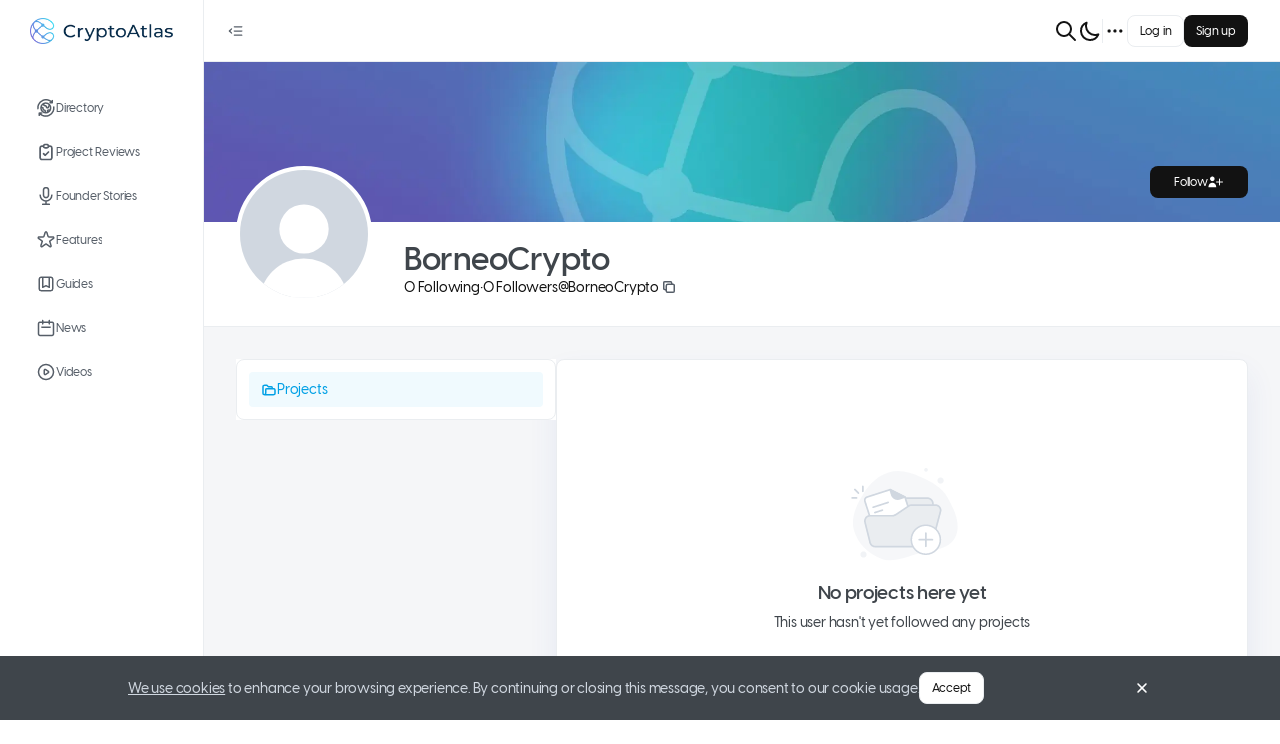

--- FILE ---
content_type: text/html; charset=utf-8
request_url: https://www.cryptoatlas.io/users/BorneoCrypto
body_size: 18413
content:
<!DOCTYPE html><html class="tenant-default theme-light" style="--theme-color-brand-primary-40:#F5FDFE;--theme-color-brand-primary-50:#F0FAFE;--theme-color-brand-primary-100:#E6F7FE;--theme-color-brand-primary-200:#CFEFFC;--theme-color-brand-primary-300:#9EDFFA;--theme-color-brand-primary-400:#85D7F9;--theme-color-brand-primary-500:#54C6F7;--theme-color-brand-primary-600:#3DBEF5;--theme-color-brand-primary-700:#01A0E5;--theme-color-brand-primary-800:#016A98;--theme-color-brand-primary-900:#005980;--theme-color-accent-skyblue-500:#3693e9;--theme-color-accent-skyblue-300:#c3dff9;--theme-color-accent-skyblue-50:#ebf4fd;--theme-color-accent-teal-500:#0db2bc;--theme-color-accent-teal-300:#b6e8eb;--theme-color-accent-teal-50:#e7f7f8;--theme-color-accent-violet-500:#886fcc;--theme-color-accent-violet-300:#dbd4f0;--theme-color-accent-violet-50:#f3f1fa;--theme-color-accent-orange-500:#eb9426;--theme-color-accent-orange-300:#f9dfbe;--theme-color-accent-orange-50:#fdf4e9;--theme-color-accent-red-500:#e95e5e;--theme-color-accent-red-300:#f8cfcf;--theme-color-accent-red-50:#fdefef;--theme-color-accent-kelly-500:#72a050;--theme-color-accent-kelly-300:#d5e3cb;--theme-color-accent-kelly-50:#f1f6ed;--theme-color-accent-green-500:#4a5741;--theme-color-accent-green-300:#c9cdc6;--theme-color-accent-green-50:#edeeec;--theme-color-accent-green-oceangreen-500:#59b2a2;--theme-color-accent-green-oceangreen-300:#cde8e3;--theme-color-accent-green-oceangreen-50:#eef7f6;--theme-color-accent-green-grassgreen-500:#69a155;--theme-color-accent-green-grassgreen-300:#d2e3cc;--theme-color-accent-green-grassgreen-50:#f0f6ee;--theme-color-accent-green-applegreen-500:#8eb941;--theme-color-accent-green-applegreen-300:#ddeac6;--theme-color-accent-green-applegreen-50:#f4f8ec;--theme-color-accent-blue-egyptianblue-500:#4755cc;--theme-color-accent-blue-egyptianblue-300:#c8ccf0;--theme-color-accent-blue-egyptianblue-50:#edeefa;--theme-color-neutral-0:#fff;--theme-color-neutral-40:#f9fafb;--theme-color-neutral-50:#f5f6f8;--theme-color-neutral-100:#f1f2f5;--theme-color-neutral-200:#eaedf0;--theme-color-neutral-300:#d0d7e0;--theme-color-neutral-400:#aab6c9;--theme-color-neutral-500:#9aa7b9;--theme-color-neutral-600:#8391a1;--theme-color-neutral-700:#565e68;--theme-color-neutral-800:#3f454b;--theme-color-neutral-900:#121212;--theme-color-neutral-overlay-opaque-0:rgba(255,255,255,.5019607843);--theme-color-neutral-overlay-opaque-900:rgba(18,18,18,.4);--theme-color-neutral-overlay-800:rgba(63,69,75,.4);--theme-color-neutral-overlay-vanished-0:rgba(255,255,255,.2);--theme-color-neutral-overlay-vanished-300:rgba(208,215,224,.5019607843);--theme-color-neutral-overlay-vanished-900:rgba(18,18,18,.2);--theme-color-neutral-overlay-neat-900:rgba(18,18,18,.0509803922);--theme-color-negative-50:#f9ebeb;--theme-color-negative-300:#e19d9d;--theme-color-negative-500:#c23a3a;--theme-color-negative-600:#882929;--theme-color-warning-50:#fffae6;--theme-color-warning-300:#ffe680;--theme-color-warning-500:#fc0;--theme-color-warning-600:#e6b800;--theme-color-positive-50:#ebf7f2;--theme-color-positive-300:#72c8a5;--theme-color-positive-500:#35b17f;--theme-color-positive-600:#257c59;--theme-color-info-50:#ecf5fc;--theme-color-info-300:#a6d2f2;--theme-color-info-500:#439ce0;--theme-color-info-600:#306f9e;--theme-color-feed-purple-50:#f0ebfd;--theme-color-feed-purple-300:#ac99f4;--theme-color-feed-purple-500:#5933e8;--theme-color-feed-announcement-50:#e7ebf8;--theme-color-feed-announcement-300:#7c9cf7;--theme-color-feed-announcement-500:#0d3abc;--theme-color-link-default:blue;--theme-color-link-hover:#00c;--theme-color-link-active:#0000b2;--theme-color-link-visited:#7436b2;--theme-color-link-disabled:#8080ff;--theme-color-link-overlay:#e5e5ff;--font:VisbyCF" prefix="og: https://ogp.me/ns#" lang="en-US" viewport="width=device-width, initial-scale=1, user-scalable=no"><head><meta charSet="utf-8"/><meta name="viewport" content="width=device-width"/><meta name="next-head-count" content="2"/><link data-react-helmet="true" rel="manifest" href="/manifest.webmanifest"/><link data-react-helmet="true" rel="icon" type="image/png" href="/_next/image?url=https%3A%2F%2Fmycryptoreferrals-uploads-production.s3-us-east-2.amazonaws.com%2Fdefault%2F2371de09-e274-498e-9bbe-260be8564f0f%2Fcryptoatlas_icon_logo_96.png&amp;q=75&amp;w=96" sizes="96x96 64x64 32x32 16x16"/><link data-react-helmet="true" rel="preload" href="/_next/static/media/visby-cf-medium.d3f0905a.woff2" as="font" crossorigin="anonymous" type="font/woff2"/><link data-react-helmet="true" rel="preload" href="/_next/static/media/visby-cf-demi-bold.7701b79f.woff2" as="font" crossorigin="anonymous" type="font/woff2"/><link data-react-helmet="true" rel="preload" href="/_next/static/media/visby-cf-bold.2450fccb.woff2" as="font" crossorigin="anonymous" type="font/woff2"/><link data-react-helmet="true" rel="preload" href="/_next/static/media/visby-cf-extra-bold.e5d3fd94.woff2" as="font" crossorigin="anonymous" type="font/woff2"/><meta data-react-helmet="true" name="theme-color" content="#000000"/><meta data-react-helmet="true" name="description" content="Your Atlas to the World of Crypto  💫"/><meta data-react-helmet="true" property="og:type" content="website"/><meta data-react-helmet="true" property="og:site_name" content="CryptoAtlas"/><meta data-react-helmet="true" property="og:title" content="BorneoCrypto | CryptoAtlas"/><meta data-react-helmet="true" property="og:description" content="Your Atlas to the World of Crypto  💫"/><meta data-react-helmet="true" property="og:image" content="https://www.cryptoatlas.io/_next/image?url=https%3A%2F%2Fmycryptoreferrals-uploads-production.s3-us-east-2.amazonaws.com%2Fdefault%2Fb936bf40-d784-4f72-8b2a-f2560a937423%2Fn3.png&amp;q=75&amp;w=1200"/><meta data-react-helmet="true" name="twitter:card" content="summary_large_image"/><meta data-react-helmet="true" name="twitter:title" content="BorneoCrypto | CryptoAtlas"/><meta data-react-helmet="true" name="twitter:site" content="@cryptoatlas_io"/><meta data-react-helmet="true" name="twitter:description" content="Your Atlas to the World of Crypto  💫"/><meta data-react-helmet="true" name="twitter:image" content="https://www.cryptoatlas.io/_next/image?url=https%3A%2F%2Fmycryptoreferrals-uploads-production.s3-us-east-2.amazonaws.com%2Fdefault%2Fb936bf40-d784-4f72-8b2a-f2560a937423%2Fn3.png&amp;q=75&amp;w=1200"/><title data-react-helmet="true">BorneoCrypto | CryptoAtlas</title><link data-next-font="" rel="preconnect" href="/" crossorigin="anonymous"/><link rel="preload" href="/_next/static/css/fac586f007904c6f.css" as="style"/><link rel="stylesheet" href="/_next/static/css/fac586f007904c6f.css" data-n-g=""/><link rel="preload" href="/_next/static/css/a5bcd08c49dce70a.css" as="style"/><link rel="stylesheet" href="/_next/static/css/a5bcd08c49dce70a.css" data-n-p=""/><link rel="preload" href="/_next/static/css/e3a8d16e77ae68f1.css" as="style"/><link rel="stylesheet" href="/_next/static/css/e3a8d16e77ae68f1.css" data-n-p=""/><link rel="preload" href="/_next/static/css/764f9a4405b30556.css" as="style"/><link rel="stylesheet" href="/_next/static/css/764f9a4405b30556.css" data-n-p=""/><link rel="preload" href="/_next/static/css/4c8b4a225b3a8117.css" as="style"/><link rel="stylesheet" href="/_next/static/css/4c8b4a225b3a8117.css" data-n-p=""/><link rel="preload" href="/_next/static/css/8dfdc16fd53f4f4b.css" as="style"/><link rel="stylesheet" href="/_next/static/css/8dfdc16fd53f4f4b.css" data-n-p=""/><link rel="preload" href="/_next/static/css/6bd331e5cafcd40d.css" as="style"/><link rel="stylesheet" href="/_next/static/css/6bd331e5cafcd40d.css" data-n-p=""/><noscript data-n-css=""></noscript><script defer="" nomodule="" src="/_next/static/chunks/polyfills-c67a75d1b6f99dc8.js"></script><script src="/_next/static/chunks/webpack-723ce7294a1668fb.js" defer=""></script><script src="/_next/static/chunks/framework-fcb656f83d1cd97d.js" defer=""></script><script src="/_next/static/chunks/main-9c668edc921cc071.js" defer=""></script><script src="/_next/static/chunks/pages/_app-5bbaa178a4085c5f.js" defer=""></script><script src="/_next/static/chunks/5587-ff90e5c898a2d694.js" defer=""></script><script src="/_next/static/chunks/1216-223d84791b07d25f.js" defer=""></script><script src="/_next/static/chunks/9990-220d2036d325e008.js" defer=""></script><script src="/_next/static/chunks/2587-b3d1360955ee0058.js" defer=""></script><script src="/_next/static/chunks/4750-b8c62c74492b0946.js" defer=""></script><script src="/_next/static/chunks/8494-923e630582892d9d.js" defer=""></script><script src="/_next/static/chunks/5527-f41b6f1f41a880e7.js" defer=""></script><script src="/_next/static/chunks/414-6f82388a38cdd36c.js" defer=""></script><script src="/_next/static/chunks/9589-0e3857f93c5b163d.js" defer=""></script><script src="/_next/static/chunks/1360-8c55754954631992.js" defer=""></script><script src="/_next/static/chunks/3762-065ef20a48e5f173.js" defer=""></script><script src="/_next/static/chunks/6865-30a2a7e7f076ecaf.js" defer=""></script><script src="/_next/static/chunks/8415-15565088f4f7fa15.js" defer=""></script><script src="/_next/static/chunks/2086-3b6f0fc4082657a8.js" defer=""></script><script src="/_next/static/chunks/2330-1d4aed0fb5f73af3.js" defer=""></script><script src="/_next/static/chunks/7257-f9b1b1d09f5a1079.js" defer=""></script><script src="/_next/static/chunks/2007-90bc14d47fe64d57.js" defer=""></script><script src="/_next/static/chunks/7504-cf20948a2d15b04c.js" defer=""></script><script src="/_next/static/chunks/3491-5fbee48578e91d9f.js" defer=""></script><script src="/_next/static/chunks/5195-26c56d1dcefbd295.js" defer=""></script><script src="/_next/static/chunks/1398-0512637f78c53b1b.js" defer=""></script><script src="/_next/static/chunks/817-ece948bf4e3ccf4c.js" defer=""></script><script src="/_next/static/chunks/1170-4a1eda80eda18e63.js" defer=""></script><script src="/_next/static/chunks/9424-3e65496dfabc2a8f.js" defer=""></script><script src="/_next/static/chunks/pages/users/%5Bslug%5D-4021440974a793d1.js" defer=""></script><script src="/_next/static/uTMNo-JjJwc11awPSsnLP/_buildManifest.js" defer=""></script><script src="/_next/static/uTMNo-JjJwc11awPSsnLP/_ssgManifest.js" defer=""></script></head><body><div id="__next"><div id="portal-modal" class="portal-container"></div><div id="portal-root" class="portal-container"></div><div id="portal-utility-container" class="portal-container"></div><div id="portal-tooltip" class="portal-container"></div><div id="portal-dot-root" class="portal-container"></div><div class="NavbarHorizontal_hNavbar__nDMZ3 Navbar_hNavbar__kMMyS"><div class="NavbarHorizontal_desktop__qr4kh"><div class="NavbarHorizontal_leftSide__acu80"><div class="NavbarHorizontal_openCloseNav__aulqe"><button class="IconButton_button__Zq4hY IconButton_size-md__A3eNp IconButton_variant-primary__YrBrl" type="button"><svg width="24" height="24" viewBox="0 0 24 24" fill="none" xmlns="http://www.w3.org/2000/svg" class="SvgIconWrapper_md-size__zC6R7"><path fill-rule="evenodd" clip-rule="evenodd" d="M10 6.25C9.58579 6.25 9.25 6.58579 9.25 7C9.25 7.41421 9.58579 7.75 10 7.75H19C19.4142 7.75 19.75 7.41421 19.75 7C19.75 6.58579 19.4142 6.25 19 6.25H10ZM10 11.25C9.58579 11.25 9.25 11.5858 9.25 12C9.25 12.4142 9.58579 12.75 10 12.75H19C19.4142 12.75 19.75 12.4142 19.75 12C19.75 11.5858 19.4142 11.25 19 11.25H10ZM10 16.25C9.58579 16.25 9.25 16.5858 9.25 17C9.25 17.4142 9.58579 17.75 10 17.75H19C19.4142 17.75 19.75 17.4142 19.75 17C19.75 16.5858 19.4142 16.25 19 16.25H10ZM7.17962 10.0472C7.48181 9.76386 7.49712 9.28923 7.21382 8.98704C6.93052 8.68486 6.45589 8.66955 6.15371 8.95285L3.48704 11.4528C3.33581 11.5946 3.25 11.7927 3.25 12C3.25 12.2073 3.33581 12.4054 3.48704 12.5472L6.15371 15.0472C6.45589 15.3305 6.93052 15.3151 7.21382 15.013C7.49712 14.7108 7.48181 14.2361 7.17962 13.9528L5.09659 12L7.17962 10.0472Z" fill="currentColor"></path></svg></button></div></div><div class="NavbarHorizontal_rightSide__7XnrW"><div class="NavbarHorizontal_notificationCenter__3_3ec"><div class="GlobalSearchInput_container__f8Gsn"><button class="GlobalSearchInput_icon__sZEJ7 TopNavButton_button__fRwqf" type="button"><svg width="24" height="24" viewBox="0 0 24 24" fill="none" xmlns="http://www.w3.org/2000/svg" class="SvgIconWrapper_lg-size__MWhcU"><path d="M21 21L15 15M17 10C17 13.866 13.866 17 10 17C6.13401 17 3 13.866 3 10C3 6.13401 6.13401 3 10 3C13.866 3 17 6.13401 17 10Z" stroke="currentColor" stroke-linecap="round" stroke-linejoin="round"></path></svg></button><div class="Popover_container__O5Gns Popover_width-fullWidth__vi29S"><div class="Popover_popover__leTb3 Popover_placement-bottomLeft__gzX31 Popover_width-fullWidth__vi29S" style="visibility:hidden"><div role="tooltip" class="Popover_card__v_3Um Popover_width-fullWidth__vi29S Popover_theme-light__OdR_y Popover_card-padding-condensed__C3tef" style="max-height:100%;opacity:0;visibility:hidden"><div class="Popover_header__VKaCt Text_color-neutral600__KFAiv Text_size-label-md__scs7_ Text_weight-semibold__R9m8f Text_textBalance__6hsFn"><div class="Popover_title__MQWKk"> <!-- -->Search</div></div><div class="GlobalSearchInput_cardContainer__Wk_oS"></div></div></div></div></div><button class="TopNavButton_button__fRwqf" type="button"><svg width="24" height="24" viewBox="0 0 24 24" fill="none" xmlns="http://www.w3.org/2000/svg" class="SvgIconWrapper_lg-size__MWhcU"><path d="M20.3542 15.3542C19.3176 15.7708 18.1856 16.0001 17 16.0001C12.0294 16.0001 8 11.9706 8 7.00006C8 5.81449 8.22924 4.68246 8.64581 3.64587C5.33648 4.9758 3 8.21507 3 12.0001C3 16.9706 7.02944 21.0001 12 21.0001C15.785 21.0001 19.0243 18.6636 20.3542 15.3542Z" stroke="currentColor" stroke-linecap="round" stroke-linejoin="round"></path></svg></button><div class="NavbarHorizontal_verticalDivider__WFGB7"></div><nav class="NavigationMore_dotMenu__3m79f" role="navigation" aria-label="dropdown navigation"><div><button class="NavigationMore_dots__XB2gk IconButton_button__Zq4hY IconButton_size-md__A3eNp IconButton_variant-primary__YrBrl" type="button"><svg width="24" height="24" viewBox="0 0 24 24" fill="none" xmlns="http://www.w3.org/2000/svg" class="SvgIconWrapper_lg-size__MWhcU"><path d="M5 12H5.01M12 12H12.01M19 12H19.01M6 12C6 12.5523 5.55228 13 5 13C4.44772 13 4 12.5523 4 12C4 11.4477 4.44772 11 5 11C5.55228 11 6 11.4477 6 12ZM13 12C13 12.5523 12.5523 13 12 13C11.4477 13 11 12.5523 11 12C11 11.4477 11.4477 11 12 11C12.5523 11 13 11.4477 13 12ZM20 12C20 12.5523 19.5523 13 19 13C18.4477 13 18 12.5523 18 12C18 11.4477 18.4477 11 19 11C19.5523 11 20 11.4477 20 12Z" stroke="currentColor" stroke-linecap="round" stroke-linejoin="round"></path></svg></button></div></nav></div><div><div class="Flex_flex__9OC_r Flex_direction-row__Ldb9Q Flex_gap-xs__XqJAZ"><button type="button" class="Button_button__f4Ytp Button_size-md__WxECK Button_variant-tertiary__MYKI0"><span class="Text_color-inherit__iK85f Text_size-label-md__scs7_ Text_weight-medium__OqCal Text_textBalance__6hsFn">Log in</span></button><button type="button" class="Button_button__f4Ytp Button_size-md__WxECK Button_variant-secondary__1BG_J"><span class="Text_color-inherit__iK85f Text_size-label-md__scs7_ Text_weight-medium__OqCal Text_textBalance__6hsFn">Sign up</span></button></div></div></div></div><div class="NavbarHorizontal_mobile__L9WE4"><div class="NavbarHorizontal_leftSide__acu80"></div><div class="NavbarHorizontal_center__jWYbC"><a href="/"><div class="NavbarLogo_logo__FgFe8 NavbarLogo_short__evUR6"><img alt="CryptoAtlas" loading="eager" width="28" height="28" decoding="async" data-nimg="1" style="color:transparent" srcSet="/_next/image?url=https%3A%2F%2Fmycryptoreferrals-uploads-production.s3-us-east-2.amazonaws.com%2Fdefault%2F2371de09-e274-498e-9bbe-260be8564f0f%2Fcryptoatlas_icon_logo_96.png&amp;w=32&amp;q=75 1x, /_next/image?url=https%3A%2F%2Fmycryptoreferrals-uploads-production.s3-us-east-2.amazonaws.com%2Fdefault%2F2371de09-e274-498e-9bbe-260be8564f0f%2Fcryptoatlas_icon_logo_96.png&amp;w=64&amp;q=75 2x" src="/_next/image?url=https%3A%2F%2Fmycryptoreferrals-uploads-production.s3-us-east-2.amazonaws.com%2Fdefault%2F2371de09-e274-498e-9bbe-260be8564f0f%2Fcryptoatlas_icon_logo_96.png&amp;w=64&amp;q=75"/></div></a></div><div class="NavbarHorizontal_rightSide__7XnrW"><div class="GlobalSearchInput_container__f8Gsn"><button class="GlobalSearchInput_icon__sZEJ7 TopNavButton_button__fRwqf" type="button"><svg width="24" height="24" viewBox="0 0 24 24" fill="none" xmlns="http://www.w3.org/2000/svg" class="SvgIconWrapper_lg-size__MWhcU"><path d="M21 21L15 15M17 10C17 13.866 13.866 17 10 17C6.13401 17 3 13.866 3 10C3 6.13401 6.13401 3 10 3C13.866 3 17 6.13401 17 10Z" stroke="currentColor" stroke-linecap="round" stroke-linejoin="round"></path></svg></button><div class="Popover_container__O5Gns Popover_width-fullWidth__vi29S"><div class="Popover_popover__leTb3 Popover_placement-bottomLeft__gzX31 Popover_width-fullWidth__vi29S" style="visibility:hidden"><div role="tooltip" class="Popover_card__v_3Um Popover_width-fullWidth__vi29S Popover_theme-light__OdR_y Popover_card-padding-condensed__C3tef" style="max-height:100%;opacity:0;visibility:hidden"><div class="Popover_header__VKaCt Text_color-neutral600__KFAiv Text_size-label-md__scs7_ Text_weight-semibold__R9m8f Text_textBalance__6hsFn"><div class="Popover_title__MQWKk"> <!-- -->Search</div></div><div class="GlobalSearchInput_cardContainer__Wk_oS"></div></div></div></div></div><div class="UserMenuDropdown_container__Yl4yz"><div class="Flex_flex__9OC_r Flex_direction-row__Ldb9Q Flex_gap-xs__XqJAZ"><button type="button" class="Button_button__f4Ytp Button_size-md__WxECK Button_variant-tertiary__MYKI0"><span class="Text_color-inherit__iK85f Text_size-label-md__scs7_ Text_weight-medium__OqCal Text_textBalance__6hsFn">Log in</span></button><button type="button" class="Button_button__f4Ytp Button_size-md__WxECK Button_variant-secondary__1BG_J"><span class="Text_color-inherit__iK85f Text_size-label-md__scs7_ Text_weight-medium__OqCal Text_textBalance__6hsFn">Sign up</span></button></div><div class="Popover_container__O5Gns Popover_width-fitContent___CbKi"><button class="UserMenuDropdown_popoverTriggerButton__SlWnw"><svg width="24" height="24" viewBox="0 0 24 24" fill="none" xmlns="http://www.w3.org/2000/svg" class="SvgIconWrapper_lg-size__MWhcU"><path d="M4 6H20M4 12H20M13 18H20" stroke="currentColor" stroke-linecap="round" stroke-linejoin="round"></path></svg></button></div></div></div></div></div><div class="NavbarVertical_vNavbar__0F8sG Navbar_vNavbar__CaqEh"><a href="/"><div class="NavbarLogo_logo__FgFe8"><img alt="CryptoAtlas" loading="eager" width="143" height="38" decoding="async" data-nimg="1" style="color:transparent" srcSet="/_next/image?url=https%3A%2F%2Fmycryptoreferrals-uploads-production.s3-us-east-2.amazonaws.com%2Fdefault%2Fe0cf9971-b93b-4531-811b-1b2e79acee65%2Fcryptoatlas_logo_side_rgb%25402x.png&amp;w=256&amp;q=75 1x, /_next/image?url=https%3A%2F%2Fmycryptoreferrals-uploads-production.s3-us-east-2.amazonaws.com%2Fdefault%2Fe0cf9971-b93b-4531-811b-1b2e79acee65%2Fcryptoatlas_logo_side_rgb%25402x.png&amp;w=384&amp;q=75 2x" src="/_next/image?url=https%3A%2F%2Fmycryptoreferrals-uploads-production.s3-us-east-2.amazonaws.com%2Fdefault%2Fe0cf9971-b93b-4531-811b-1b2e79acee65%2Fcryptoatlas_logo_side_rgb%25402x.png&amp;w=384&amp;q=75"/></div></a><div class="MainNavMenuItems_verticalNavbarContent__WLRiM"><a class="VerticalNavButton_container__M7WZs VerticalNavButton_variant-primary__riCgt" data-tooltip-id="navbutton-Directory" data-tooltip-content="Directory" href="/directory"><span class="Flex_flex__9OC_r VerticalNavButton_textWithOptionalIcon__wHi6w Flex_direction-row__Ldb9Q"><svg width="24" height="24" viewBox="0 0 24 24" fill="none" xmlns="http://www.w3.org/2000/svg" class="SvgIconWrapper_md-size__zC6R7"><path d="M5.96824 11.256H7.24024C7.96024 11.256 8.53624 11.844 8.53624 12.552V13.2C8.53624 13.92 9.12424 14.496 9.83224 14.496C10.5402 14.496 11.1282 15.084 11.1282 15.792V17.712M9.17224 6.63603V7.65603C9.17224 8.55603 9.90424 9.28803 10.8042 9.28803H11.1402C11.8602 9.28803 12.4362 9.87603 12.4362 10.584C12.4362 11.292 13.0242 11.88 13.7322 11.88C14.4402 11.88 15.0282 11.292 15.0282 10.584C15.0282 9.87603 15.6162 9.28803 16.3242 9.28803H17.0202M13.7202 17.424V15.804C13.7202 15.084 14.3082 14.508 15.0162 14.508H17.0082M16.9002 5.62803H19.5402C18.5802 4.47603 17.3322 3.51603 15.8562 2.88003C10.9122 0.756028 5.15224 3.07203 3.01624 8.05203C2.35624 9.60003 2.11624 11.208 2.26024 12.78M19.5882 3.08403V5.64003M6.76024 18.132H4.02424C4.99624 19.32 6.25624 20.292 7.75624 20.94C12.7362 23.064 18.4962 20.76 20.6322 15.78C21.3282 14.172 21.5562 12.468 21.3642 10.848M3.91624 20.796V18.132M17.6202 11.904C17.6202 15.144 14.9922 17.772 11.7522 17.772C8.51224 17.772 5.88424 15.144 5.88424 11.904C5.88424 8.66403 8.51224 6.03603 11.7522 6.03603C14.9922 6.03603 17.6202 8.66403 17.6202 11.904V11.904Z" stroke="currentColor" stroke-linecap="round" stroke-linejoin="round"></path></svg><p class="VerticalNavButton_label__Zk_X7 Text_color-inherit__iK85f Text_size-text-md__BC9__ Text_weight-medium__OqCal Text_truncate__ACgo0" data-truncatelines="1">Directory</p></span></a><a class="VerticalNavButton_container__M7WZs VerticalNavButton_variant-primary__riCgt" data-tooltip-id="navbutton-Project Reviews" data-tooltip-content="Project Reviews" href="/project-reviews"><span class="Flex_flex__9OC_r VerticalNavButton_textWithOptionalIcon__wHi6w Flex_direction-row__Ldb9Q"><svg width="24" height="24" viewBox="0 0 24 24" fill="none" xmlns="http://www.w3.org/2000/svg" class="SvgIconWrapper_md-size__zC6R7"><path d="M9.70711 13.2929C9.31658 12.9024 8.68342 12.9024 8.29289 13.2929C7.90237 13.6834 7.90237 14.3166 8.29289 14.7071L9.70711 13.2929ZM11 16L10.2929 16.7071C10.6834 17.0976 11.3166 17.0976 11.7071 16.7071L11 16ZM15.7071 12.7071C16.0976 12.3166 16.0976 11.6834 15.7071 11.2929C15.3166 10.9024 14.6834 10.9024 14.2929 11.2929L15.7071 12.7071ZM18 7V19H20V7H18ZM17 20H7V22H17V20ZM6 19V7H4V19H6ZM7 6H9V4H7V6ZM15 6H17V4H15V6ZM7 20C6.44772 20 6 19.5523 6 19H4C4 20.6569 5.34315 22 7 22V20ZM18 19C18 19.5523 17.5523 20 17 20V22C18.6569 22 20 20.6569 20 19H18ZM20 7C20 5.34315 18.6569 4 17 4V6C17.5523 6 18 6.44772 18 7H20ZM6 7C6 6.44772 6.44772 6 7 6V4C5.34315 4 4 5.34315 4 7H6ZM8.29289 14.7071L10.2929 16.7071L11.7071 15.2929L9.70711 13.2929L8.29289 14.7071ZM11.7071 16.7071L15.7071 12.7071L14.2929 11.2929L10.2929 15.2929L11.7071 16.7071ZM11 4H13V2H11V4ZM13 6H11V8H13V6ZM11 6C10.4477 6 10 5.55228 10 5H8C8 6.65685 9.34315 8 11 8V6ZM14 5C14 5.55228 13.5523 6 13 6V8C14.6569 8 16 6.65685 16 5H14ZM13 4C13.5523 4 14 4.44772 14 5H16C16 3.34315 14.6569 2 13 2V4ZM11 2C9.34315 2 8 3.34315 8 5H10C10 4.44772 10.4477 4 11 4V2Z" fill="currentColor"></path></svg><p class="VerticalNavButton_label__Zk_X7 Text_color-inherit__iK85f Text_size-text-md__BC9__ Text_weight-medium__OqCal Text_truncate__ACgo0" data-truncatelines="1">Project Reviews</p></span></a><a class="VerticalNavButton_container__M7WZs VerticalNavButton_variant-primary__riCgt" data-tooltip-id="navbutton-Founder Stories" data-tooltip-content="Founder Stories" href="/founder-stories"><span class="Flex_flex__9OC_r VerticalNavButton_textWithOptionalIcon__wHi6w Flex_direction-row__Ldb9Q"><svg width="24" height="24" viewBox="0 0 24 24" fill="none" xmlns="http://www.w3.org/2000/svg" class="SvgIconWrapper_md-size__zC6R7"><path d="M19 11C19 14.866 15.866 18 12 18M12 18C8.13401 18 5 14.866 5 11M12 18V22M12 22H8M12 22H16M12 14C10.3431 14 9 12.6569 9 11V5C9 3.34315 10.3431 2 12 2C13.6569 2 15 3.34315 15 5V11C15 12.6569 13.6569 14 12 14Z" stroke="currentColor" stroke-linecap="round" stroke-linejoin="round"></path></svg><p class="VerticalNavButton_label__Zk_X7 Text_color-inherit__iK85f Text_size-text-md__BC9__ Text_weight-medium__OqCal Text_truncate__ACgo0" data-truncatelines="1">Founder Stories</p></span></a><a class="VerticalNavButton_container__M7WZs VerticalNavButton_variant-primary__riCgt" data-tooltip-id="navbutton-Features" data-tooltip-content="Features" href="/features"><span class="Flex_flex__9OC_r VerticalNavButton_textWithOptionalIcon__wHi6w Flex_direction-row__Ldb9Q"><svg width="24" height="24" viewBox="0 0 24 24" fill="none" xmlns="http://www.w3.org/2000/svg" class="SvgIconWrapper_md-size__zC6R7"><path d="M11.049 2.92664C11.3483 2.00537 12.6517 2.00538 12.951 2.92664L14.4699 7.60055C14.6038 8.01254 14.9877 8.29148 15.4209 8.29149L20.3354 8.29168C21.3041 8.29172 21.7068 9.53127 20.9232 10.1007L16.9474 12.9895C16.5969 13.2441 16.4503 13.6955 16.5841 14.1075L18.1026 18.7815C18.4019 19.7028 17.3475 20.4689 16.5638 19.8995L12.5878 17.011C12.2373 16.7564 11.7627 16.7564 11.4122 17.011L7.43622 19.8995C6.65252 20.4689 5.5981 19.7028 5.8974 18.7815L7.41589 14.1075C7.54974 13.6955 7.40309 13.2441 7.05263 12.9895L3.07683 10.1007C2.29317 9.53127 2.69592 8.29172 3.66461 8.29168L8.57911 8.29149C9.01231 8.29148 9.39623 8.01254 9.53011 7.60055L11.049 2.92664Z" stroke="currentColor"></path></svg><p class="VerticalNavButton_label__Zk_X7 Text_color-inherit__iK85f Text_size-text-md__BC9__ Text_weight-medium__OqCal Text_truncate__ACgo0" data-truncatelines="1">Features</p></span></a><a class="VerticalNavButton_container__M7WZs VerticalNavButton_variant-primary__riCgt" data-tooltip-id="navbutton-Guides" data-tooltip-content="Guides" href="/guides"><span class="Flex_flex__9OC_r VerticalNavButton_textWithOptionalIcon__wHi6w Flex_direction-row__Ldb9Q"><svg width="24" height="24" viewBox="0 0 24 24" fill="none" xmlns="http://www.w3.org/2000/svg" class="SvgIconWrapper_md-size__zC6R7"><path d="M16 4V16L12 14L8 16V4M6 20H18C19.1046 20 20 19.1046 20 18V6C20 4.89543 19.1046 4 18 4H6C4.89543 4 4 4.89543 4 6V18C4 19.1046 4.89543 20 6 20Z" stroke="currentColor" stroke-linecap="round" stroke-linejoin="round"></path></svg><p class="VerticalNavButton_label__Zk_X7 Text_color-inherit__iK85f Text_size-text-md__BC9__ Text_weight-medium__OqCal Text_truncate__ACgo0" data-truncatelines="1">Guides</p></span></a><a class="VerticalNavButton_container__M7WZs VerticalNavButton_variant-primary__riCgt" data-tooltip-id="navbutton-News" data-tooltip-content="News" href="/news"><span class="Flex_flex__9OC_r VerticalNavButton_textWithOptionalIcon__wHi6w Flex_direction-row__Ldb9Q"><svg width="24" height="24" viewBox="0 0 24 24" fill="none" xmlns="http://www.w3.org/2000/svg" class="SvgIconWrapper_md-size__zC6R7"><path d="M8 7V3M16 7V3M7 11H17M5 21H19C20.1046 21 21 20.1046 21 19V7C21 5.89543 20.1046 5 19 5H5C3.89543 5 3 5.89543 3 7V19C3 20.1046 3.89543 21 5 21Z" stroke="currentColor" stroke-linecap="round" stroke-linejoin="round"></path></svg><p class="VerticalNavButton_label__Zk_X7 Text_color-inherit__iK85f Text_size-text-md__BC9__ Text_weight-medium__OqCal Text_truncate__ACgo0" data-truncatelines="1">News</p></span></a><a class="VerticalNavButton_container__M7WZs VerticalNavButton_variant-primary__riCgt" data-tooltip-id="navbutton-Videos" data-tooltip-content="Videos" href="/videos"><span class="Flex_flex__9OC_r VerticalNavButton_textWithOptionalIcon__wHi6w Flex_direction-row__Ldb9Q"><svg width="24" height="24" viewBox="0 0 24 24" fill="none" xmlns="http://www.w3.org/2000/svg" class="SvgIconWrapper_md-size__zC6R7"><path d="M14.7519 11.1679L11.5547 9.03647C10.8901 8.59343 10 9.06982 10 9.86852V14.1315C10 14.9302 10.8901 15.4066 11.5547 14.9635L14.7519 12.8321C15.3457 12.4362 15.3457 11.5638 14.7519 11.1679Z" stroke="currentColor" stroke-linecap="round" stroke-linejoin="round"></path><path d="M21 12C21 16.9706 16.9706 21 12 21C7.02944 21 3 16.9706 3 12C3 7.02944 7.02944 3 12 3C16.9706 3 21 7.02944 21 12Z" stroke="currentColor" stroke-linecap="round" stroke-linejoin="round"></path></svg><p class="VerticalNavButton_label__Zk_X7 Text_color-inherit__iK85f Text_size-text-md__BC9__ Text_weight-medium__OqCal Text_truncate__ACgo0" data-truncatelines="1">Videos</p></span></a></div><div class="Flex_flex__9OC_r SocialLinks_box__TZATM Flex_direction-column__MOwia Flex_gap-sm__k7rKb Flex_align-flex-start___1EzN Flex_justifyContent-flex-start__UxnYY"><p class="Text_color-neutral800__FCovm Text_size-label-sm__aWaTc Text_weight-medium__OqCal Text_textBalance__6hsFn">Let’s stay in touch:</p><div class="Flex_flex__9OC_r SocialLinks_icons__fLPjW Flex_direction-row__Ldb9Q Flex_wrap__F4hcZ Flex_gap-sm__k7rKb Flex_width-fit-content__LEdiz"><a href="https://twitter.com/cryptoatlas_io" class="" target="_blank" rel="noopener noreferrer"><svg width="24" height="24" viewBox="0 0 24 24" fill="none" xmlns="http://www.w3.org/2000/svg" class="SvgIconWrapper_sm-size__u5kSv"><path d="M2.04718 2.90918L9.53272 12.9377L2 21.0914H3.69545L10.2905 13.9526L15.6189 21.0914H21.3882L13.4813 10.4989L20.4928 2.90918H18.7973L12.7238 9.48371L7.81645 2.90918H2.04718ZM4.54041 4.16038H7.19078L18.8946 19.8402H16.2442L4.54041 4.16038Z" fill="currentColor"></path></svg></a><a href="https://t.me/cryptoatlas_io" class="" target="_blank" rel="noopener noreferrer"><svg width="24" height="24" viewBox="0 0 24 24" fill="none" xmlns="http://www.w3.org/2000/svg" class="SvgIconWrapper_sm-size__u5kSv"><path fill-rule="evenodd" clip-rule="evenodd" d="M3.3749 10.3184C8.74359 7.9193 12.3236 6.33767 14.1148 5.5735C19.2292 3.39166 20.2919 3.01265 20.9846 3.00013C21.1369 2.99738 21.4776 3.03611 21.6982 3.21974C21.8845 3.3748 21.9358 3.58426 21.9603 3.73128C21.9848 3.87829 22.0154 4.21319 21.9911 4.47487C21.714 7.46165 20.5147 14.7098 19.9046 18.055C19.6465 19.4705 19.1382 19.9451 18.6461 19.9916C17.5766 20.0925 16.7645 19.2667 15.7287 18.5702C14.1078 17.4805 13.1921 16.8021 11.6188 15.7387C9.80053 14.5097 10.9792 13.8343 12.0155 12.7304C12.2866 12.4415 16.9987 8.04547 17.0899 7.64668C17.1013 7.59681 17.1119 7.41089 17.0042 7.31273C16.8965 7.21456 16.7376 7.24813 16.6229 7.27483C16.4604 7.31267 13.871 9.06807 8.85486 12.541C8.11988 13.0587 7.45416 13.3109 6.8577 13.2977C6.20015 13.2831 4.93528 12.9163 3.99498 12.6028C2.84166 12.2183 1.92503 12.015 2.00485 11.362C2.04642 11.0218 2.5031 10.674 3.3749 10.3184Z" fill="currentColor"></path></svg></a><a href="https://www.linkedin.com/company/crypto-atlas" class="" target="_blank" rel="noopener noreferrer"><svg width="24" height="24" viewBox="0 0 24 24" fill="none" xmlns="http://www.w3.org/2000/svg" class="SvgIconWrapper_sm-size__u5kSv"><path d="M3 5.09091C3 4.48484 3.21213 3.98484 3.63636 3.59091C4.0606 3.19696 4.61213 3 5.29091 3C5.95758 3 6.49696 3.19393 6.90909 3.58182C7.33333 3.98182 7.54545 4.50302 7.54545 5.14545C7.54545 5.72727 7.3394 6.21211 6.92727 6.6C6.50304 7 5.94545 7.2 5.25455 7.2H5.23636C4.56969 7.2 4.03031 7 3.61818 6.6C3.20605 6.2 3 5.69696 3 5.09091ZM3.23636 21V8.85455H7.27273V21H3.23636ZM9.50909 21H13.5455V14.2182C13.5455 13.7939 13.5939 13.4667 13.6909 13.2364C13.8606 12.8242 14.1182 12.4757 14.4636 12.1909C14.8091 11.9061 15.2424 11.7636 15.7636 11.7636C17.1212 11.7636 17.8 12.6788 17.8 14.5091V21H21.8364V14.0364C21.8364 12.2424 21.4121 10.8818 20.5636 9.95455C19.7151 9.02727 18.5939 8.56364 17.2 8.56364C15.6364 8.56364 14.4182 9.23636 13.5455 10.5818V10.6182H13.5273L13.5455 10.5818V8.85455H9.50909C9.53333 9.24242 9.54545 10.4485 9.54545 12.4727C9.54545 14.497 9.53333 17.3394 9.50909 21Z" fill="currentColor"></path></svg></a></div></div></div><div class="Navbar_childrenContainer__blnCP"><div class="is-contents"><!--$--><!--/$--></div><div class="MaxWidthContainer_container__f8f0x PlayerWrapper_container__y_Z3y PlayerWrapper_isNavbarExpanded__aUtpz"></div><div class="is-contents expander"><!--$--><header class="HeroCoverImage_hero__MDAPr ProfileHero_heroBg__V6DFL"><div class="HeroCoverImage_image__zWM03 HeroCoverImage_hasImage__2WD1Z"><img alt="" src="/_next/image?url=https%3A%2F%2Fmycryptoreferrals-uploads-production.s3-us-east-2.amazonaws.com%2Fdefault%2F51ab1480-a245-4f73-b38f-3879db9c8857%2FCA.jpeg&amp;q=75&amp;w=1200" sizes="(max-width: 768px) 768px,(min-width: 769px) and (max-width: 1024px) 1024px,(min-width: 1025px) and (max-width: 1160px) 1160px,(min-width: 1161px) and (max-width: 1436px) 1436px,(min-width: 1437px) and (max-width: 1920px) 1920px,3840px" srcSet="/_next/image?url=https%3A%2F%2Fmycryptoreferrals-uploads-production.s3-us-east-2.amazonaws.com%2Fdefault%2F51ab1480-a245-4f73-b38f-3879db9c8857%2FCA.jpeg&amp;q=75&amp;w=828 768w,/_next/image?url=https%3A%2F%2Fmycryptoreferrals-uploads-production.s3-us-east-2.amazonaws.com%2Fdefault%2F51ab1480-a245-4f73-b38f-3879db9c8857%2FCA.jpeg&amp;q=75&amp;w=828 1536w,/_next/image?url=https%3A%2F%2Fmycryptoreferrals-uploads-production.s3-us-east-2.amazonaws.com%2Fdefault%2F51ab1480-a245-4f73-b38f-3879db9c8857%2FCA.jpeg&amp;q=75&amp;w=1080 1024w,/_next/image?url=https%3A%2F%2Fmycryptoreferrals-uploads-production.s3-us-east-2.amazonaws.com%2Fdefault%2F51ab1480-a245-4f73-b38f-3879db9c8857%2FCA.jpeg&amp;q=75&amp;w=1080 2048w,/_next/image?url=https%3A%2F%2Fmycryptoreferrals-uploads-production.s3-us-east-2.amazonaws.com%2Fdefault%2F51ab1480-a245-4f73-b38f-3879db9c8857%2FCA.jpeg&amp;q=75&amp;w=1200 1160w,/_next/image?url=https%3A%2F%2Fmycryptoreferrals-uploads-production.s3-us-east-2.amazonaws.com%2Fdefault%2F51ab1480-a245-4f73-b38f-3879db9c8857%2FCA.jpeg&amp;q=75&amp;w=1200 2320w,/_next/image?url=https%3A%2F%2Fmycryptoreferrals-uploads-production.s3-us-east-2.amazonaws.com%2Fdefault%2F51ab1480-a245-4f73-b38f-3879db9c8857%2FCA.jpeg&amp;q=75&amp;w=1920 1436w,/_next/image?url=https%3A%2F%2Fmycryptoreferrals-uploads-production.s3-us-east-2.amazonaws.com%2Fdefault%2F51ab1480-a245-4f73-b38f-3879db9c8857%2FCA.jpeg&amp;q=75&amp;w=1920 2872w,/_next/image?url=https%3A%2F%2Fmycryptoreferrals-uploads-production.s3-us-east-2.amazonaws.com%2Fdefault%2F51ab1480-a245-4f73-b38f-3879db9c8857%2FCA.jpeg&amp;q=75&amp;w=1920 1920w,/_next/image?url=https%3A%2F%2Fmycryptoreferrals-uploads-production.s3-us-east-2.amazonaws.com%2Fdefault%2F51ab1480-a245-4f73-b38f-3879db9c8857%2FCA.jpeg&amp;q=75&amp;w=1920 3840w,/_next/image?url=https%3A%2F%2Fmycryptoreferrals-uploads-production.s3-us-east-2.amazonaws.com%2Fdefault%2F51ab1480-a245-4f73-b38f-3879db9c8857%2FCA.jpeg&amp;q=75&amp;w=3840 3840w,/_next/image?url=https%3A%2F%2Fmycryptoreferrals-uploads-production.s3-us-east-2.amazonaws.com%2Fdefault%2F51ab1480-a245-4f73-b38f-3879db9c8857%2FCA.jpeg&amp;q=75&amp;w=3840 7680w"/></div><div class="MaxWidthContainer_container__f8f0x HeroCoverImage_content__OZ3J5"><div class="ProfileHero_profileHero__bF95Q"><div class="ProfileHero_avatarWrapper__FJfbz"><div class="Avatar_container__1wAPN" style="--size:136px"><img width="136" height="136" crossorigin="anonymous" alt="BorneoCrypto" class="Avatar_image__mNfEM Avatar_radius-default__ntusa" src="[data-uri]"/></div></div><div class="ProfileHero_followSectionContainer__aX_pU"><div class="Flex_flex__9OC_r Flex_direction-row__Ldb9Q Flex_gap-sm__k7rKb"><span data-tooltip-id="unconfirmed-4860c7c5-3d43-4d33-adb9-85a70c1a6a5b" data-tooltip-content="Please confirm your account"><button type="button" class="Button_button__f4Ytp Button_size-md__WxECK Button_variant-secondary__1BG_J Button_iconRightAligned__p1_yd SolidButton_hasLabel__qYe6n"><svg width="24" height="24" viewBox="0 0 24 24" fill="none" xmlns="http://www.w3.org/2000/svg" class="SvgIconWrapper_sm-size__u5kSv"><path fill-rule="evenodd" clip-rule="evenodd" d="M6.47727 10.7342C8.37512 10.7342 9.91364 9.17072 9.91364 7.24209C9.91364 5.31346 8.37512 3.75 6.47727 3.75C4.57942 3.75 3.04091 5.31346 3.04091 7.24209C3.04091 9.17072 4.57942 10.7342 6.47727 10.7342ZM12.2045 18.8824C12.2045 15.668 9.64036 13.0622 6.47727 13.0622C3.31419 13.0622 0.75 15.668 0.75 18.8824V20.0464H12.2045V18.8824ZM18 7.5C18 7.08579 17.6642 6.75 17.25 6.75C16.8358 6.75 16.5 7.08579 16.5 7.5V11.25H12.75C12.3358 11.25 12 11.5858 12 12C12 12.4142 12.3358 12.75 12.75 12.75H16.5V16.5C16.5 16.9142 16.8358 17.25 17.25 17.25C17.6642 17.25 18 16.9142 18 16.5V12.75H21.75C22.1642 12.75 22.5 12.4142 22.5 12C22.5 11.5858 22.1642 11.25 21.75 11.25H18V7.5Z" fill="currentColor"></path></svg><span class="Text_color-inherit__iK85f Text_size-label-md__scs7_ Text_weight-medium__OqCal Text_textBalance__6hsFn">Follow</span></button></span></div></div><div class="ProfileHero_profileEditButton__IeGeV"></div><div class="ProfileHero_profileInfo__EJ2e_"><div class="TopHeroTitle_inline__y_qaF ProfileHero_title__vShN4"><h1 class="Text_color-neutral800__FCovm Text_size-display-md__1zCtY Text_weight-semibold__R9m8f Text_textBalance__6hsFn">BorneoCrypto</h1></div><div class="Flex_flex__9OC_r ProfileHero_thirdLine__sJGsG Flex_direction-row__Ldb9Q Flex_align-flex-start___1EzN Flex_justifyContent-space-between__lEQ2R"><div class="Flex_flex__9OC_r Flex_direction-row__Ldb9Q Flex_gap-xl__b6zU_"><div class="Flex_flex__9OC_r Flex_direction-row__Ldb9Q Flex_gap-xxs__ZoprB Flex_width-fit-content__LEdiz"><span data-tooltip-id="noFollowersTooltip4860c7c5-3d43-4d33-adb9-85a70c1a6a5b" data-tooltip-content="This user is not following anyone yet"><button type="button" class="Button_button__f4Ytp Button_size-xl___QO7Y Button_variant-ghost__ewmEZ Button_isLoading__PdLCl"><div class="Button_loader__6y0t4"><div class="Loader_container__pCQX6"><i class="Loader_variant-light__to_2y Loader_size-xl__Vm2LO"></i></div></div><span class="Text_color-inherit__iK85f Text_size-label-lg__HA2DB Text_weight-medium__OqCal Text_textBalance__6hsFn">0 Following</span></button></span>•<span data-tooltip-id="noFollowingTooltip4860c7c5-3d43-4d33-adb9-85a70c1a6a5b" data-tooltip-content="This user doesn&#x27;t have any followers yet"><button type="button" class="Button_button__f4Ytp Button_size-xl___QO7Y Button_variant-ghost__ewmEZ Button_isLoading__PdLCl"><div class="Button_loader__6y0t4"><div class="Loader_container__pCQX6"><i class="Loader_variant-light__to_2y Loader_size-xl__Vm2LO"></i></div></div><span class="Text_color-inherit__iK85f Text_size-label-lg__HA2DB Text_weight-medium__OqCal Text_textBalance__6hsFn">0 Followers</span></button></span></div><div class="CopyToClipboard_inlineIconWithChildren__SXDwl" data-tooltip-id="copy-content-tooltip"><button type="button" class="Button_button__f4Ytp Button_size-xl___QO7Y Button_variant-ghost__ewmEZ"><span class="Text_color-inherit__iK85f Text_size-label-lg__HA2DB Text_weight-medium__OqCal Text_textBalance__6hsFn">@BorneoCrypto</span></button><button class="IconButton_button__Zq4hY IconButton_size-sm__3FMCS IconButton_variant-primary__YrBrl" type="button"><svg width="24" height="24" viewBox="0 0 24 24" fill="none" xmlns="http://www.w3.org/2000/svg" class="SvgIconWrapper_sm-size__u5kSv"><path d="M8 16H6C4.89543 16 4 15.1046 4 14V6C4 4.89543 4.89543 4 6 4H14C15.1046 4 16 4.89543 16 6V8M10 20H18C19.1046 20 20 19.1046 20 18V10C20 8.89543 19.1046 8 18 8H10C8.89543 8 8 8.89543 8 10V18C8 19.1046 8.89543 20 10 20Z" stroke="currentColor" stroke-linecap="round" stroke-linejoin="round"></path></svg></button></div></div><div class="ProfileHero_shareContainer__N0MfW"><ul class="Flex_flex__9OC_r Flex_direction-row__Ldb9Q Flex_gap-xxs__ZoprB"></ul></div></div><div></div></div></div></div></header><main id="main-content" class="Main_main__r8Fsn"><div class="MaxWidthContainer_container__f8f0x"><div class="SideBarWrapper_wrapper__hidR6"><div class="SideBarWrapper_sideColumn__RIrXS"><div class="MaxWidthContainer_container__f8f0x Navigation_fullContainer__QaepA Navigation_isSecondary__9NGAS"><div class="Navigation_secondaryContainer__bEQMX"><button class="TabNavButton_container__ausNU TabNavButton_variant-secondary__tgIrt TabNavButton_isActive__EqBxv" type="button"><svg width="24" height="24" viewBox="0 0 24 24" fill="none" xmlns="http://www.w3.org/2000/svg" class="SvgIconWrapper_sm-size__u5kSv"><path d="M5 19C3.89543 19 3 18.1046 3 17V7C3 5.89543 3.89543 5 5 5H9L11 7H15C16.1046 7 17 7.89543 17 9V10M5 19H19C20.1046 19 21 18.1046 21 17V12C21 10.8954 20.1046 10 19 10H9C7.89543 10 7 10.8954 7 12V17C7 18.1046 6.10457 19 5 19Z" stroke="currentColor" stroke-width="2" stroke-linecap="round"></path></svg><p class="Text_color-inherit__iK85f Text_size-label-lg__HA2DB Text_weight-medium__OqCal Text_noWrap__GwEdG">Projects</p></button></div></div></div><div class="SideBarWrapper_mainColumn__HAirt"><div class="ProfileActivity_rightWrapper__qesqC"><div class="Loading_content__ekkWf Loading_height-full__D7YzQ"><div class="Loader_container__pCQX6"><i class="Loader_variant-light__to_2y Loader_size-2xxl__o3s73"></i></div></div></div></div></div></div></main><!--/$--></div><footer role="navigation" aria-label="footer navigation" class="Footer_footer__fPuQk"><div class="MaxWidthContainer_container__f8f0x"><div class="Footer_wrapper__iU9LJ"><div class="Flex_flex__9OC_r Footer_logoAndSubtitle__kne1m Flex_direction-column__MOwia Flex_gap-sm__k7rKb Flex_align-flex-start___1EzN Flex_justifyContent-flex-start__UxnYY"><a href="/"><img alt="CryptoAtlas" loading="eager" width="143" height="64" decoding="async" data-nimg="1" class="Footer_logo__ivSkm" style="color:transparent" srcSet="/_next/image?url=https%3A%2F%2Fmycryptoreferrals-uploads-production.s3-us-east-2.amazonaws.com%2Fdefault%2Fe0cf9971-b93b-4531-811b-1b2e79acee65%2Fcryptoatlas_logo_side_rgb%25402x.png&amp;w=256&amp;q=75 1x, /_next/image?url=https%3A%2F%2Fmycryptoreferrals-uploads-production.s3-us-east-2.amazonaws.com%2Fdefault%2Fe0cf9971-b93b-4531-811b-1b2e79acee65%2Fcryptoatlas_logo_side_rgb%25402x.png&amp;w=384&amp;q=75 2x" src="/_next/image?url=https%3A%2F%2Fmycryptoreferrals-uploads-production.s3-us-east-2.amazonaws.com%2Fdefault%2Fe0cf9971-b93b-4531-811b-1b2e79acee65%2Fcryptoatlas_logo_side_rgb%25402x.png&amp;w=384&amp;q=75"/></a><p class="Text_color-neutral800__FCovm Text_size-label-sm__aWaTc Text_weight-regular__G_Dlm Text_textBalance__6hsFn"></p></div><div class="Footer_links__0ds_r Text_color-neutral800__FCovm Text_size-text-lg__m4e1c Text_weight-semibold__R9m8f Text_textBalance__6hsFn"><a href="/directory">Directory</a><a href="/project-reviews">Project Reviews</a><a href="/founder-stories">Founder Stories</a><a href="/features">Features</a><a href="/guides">Guides</a><a href="/news">News</a><a href="/videos">Videos</a><button type="button" class="Button_button__f4Ytp Button_size-lg__ib6z_ Button_variant-ghost__ewmEZ"><span class="Text_color-inherit__iK85f Text_size-label-lg__HA2DB Text_weight-medium__OqCal Text_textBalance__6hsFn">Contact Us</span></button><a href="/s/terms-conditions">Terms &amp; Conditions</a><a href="/s/privacy-policy">Privacy Policy</a></div></div></div><div class="Flex_flex__9OC_r Footer_copyright__rtu84 Flex_direction-column__MOwia Flex_gap-md__38SRk Flex_align-center__K7Gza Flex_justifyContent-space-between__lEQ2R"><div class="Flex_flex__9OC_r Flex_direction-column__MOwia Flex_gap-xxs__ZoprB Flex_align-center__K7Gza Flex_justifyContent-center__NhsFS"><p class="Text_color-neutral800__FCovm Text_size-label-sm__aWaTc Text_weight-regular__G_Dlm Text_textBalance__6hsFn">Powered by</p><a href="https://morningstar.ventures/" class="" target="_blank" rel="noopener noreferrer"><img alt="CryptoAtlas" loading="eager" width="143" height="64" decoding="async" data-nimg="1" class="Footer_logoLarge___8lkm" style="color:transparent" srcSet="/_next/image?url=https%3A%2F%2Fmycryptoreferrals-uploads-production.s3-us-east-2.amazonaws.com%2Fdefault%2F284af2f3-6b82-4150-9cf3-4d2eb5f6ee06%2Fmsv_logo_100%25402x_black.png&amp;w=256&amp;q=75 1x, /_next/image?url=https%3A%2F%2Fmycryptoreferrals-uploads-production.s3-us-east-2.amazonaws.com%2Fdefault%2F284af2f3-6b82-4150-9cf3-4d2eb5f6ee06%2Fmsv_logo_100%25402x_black.png&amp;w=384&amp;q=75 2x" src="/_next/image?url=https%3A%2F%2Fmycryptoreferrals-uploads-production.s3-us-east-2.amazonaws.com%2Fdefault%2F284af2f3-6b82-4150-9cf3-4d2eb5f6ee06%2Fmsv_logo_100%25402x_black.png&amp;w=384&amp;q=75"/></a></div><p class="Text_color-neutral800__FCovm Text_size-label-sm__aWaTc Text_weight-regular__G_Dlm Text_textBalance__6hsFn">Copyright © <!-- -->2026<!-- --> - All Rights Reserved</p></div></footer></div></div><script id="__NEXT_DATA__" type="application/json">{"props":{"pageProps":{"request":{"origin":"https://www.cryptoatlas.io","cookies":{},"userAgent":"Mozilla/5.0 (Macintosh; Intel Mac OS X 10_15_7) AppleWebKit/537.36 (KHTML, like Gecko) Chrome/131.0.0.0 Safari/537.36; ClaudeBot/1.0; +claudebot@anthropic.com)"},"tenant":{"id":"default","createdAt":"2020-02-21T08:29:33.428Z","config":{"host":"www.cryptoatlas.io","texts":{"feed":{"brandLabel":"Community","opinionLeaderLabel":"Opinion Leader"},"footer":{"copyright":"Made with Love in by MSV Tech"},"amaPage":{"ama":"AMA","title":"High Quality AMAs 🎙️ with Leaders from the Crypto Ecosystem","seoTitle":"Crypto AMAs 🎙️ | High Quality Sessions","subtitle":"Take part in high quality Crypto AMAs (Ask-Me-Anything''s) and learn from our thought leaders, investors, experienced traders and founders. Engage with some of the most influential individuals in the crypto space and become part of our Community to connect, learn, share and get inspired. These Amas will also have giveaways, so don’t forget to sign up and enjoy!","liveHeader":"Now live","previousHeader":"Previous 📆","proposalHeader":"Upcoming AMAs","seoDescription":"Join our High-quality Crypto AMAs and learn from our thought leaders, investors, experienced traders and founders. Sign up for free and get your questions answered.","upcomingHeader":"Upcoming 🗓️","proposalsHeader":"Wishlist 🎯"},"sideBar":{"events":"Latest News ⚡","blogTopics":"Blog - Topics  🔥","featuredUsers":"Featured Opinion Leaders 👤","featuredVideo":"Featured Video 📽️","trendingCoins":"Trending Coins 💎","featuredBrands":"Featured Communities 👫🏻","messageOfTheDay":"Welcome To CryptoAtlas 💫","featuredArticles":"Featured Articles","featuredProducts":"Featured Projects 🔥","relatedInCategory":"Related to #{category}","conversationTopics":"Conversation - Topics 🗣️","featuredCategories":"Popular Categories  ✨"},"articles":{"events":"Latest News","recent":"Recent Publications","videos":"Trendy Videos","featured":"Highlights","pageTitles":{"guides":"Guides","features":"Features","market-updates":"Market Updates","project-analysis":"Project Reviews","founder-interviews":"Founder Stories"},"pageSubtitles":{"guides":"Discover comprehensive guides on CryptoAtlas, covering everything from DeFi and NFTs to blockchain security and AI in cryptocurrency. Our expert-written articles simplify complex topics, providing valuable insights for both beginners and seasoned enthusiasts. Stay updated with the latest trends and deepen your understanding of the crypto world.","features":"Discover the latest trends and insights in the cryptocurrency world with CryptoAtlas’s Features section. Explore topics like DeFi, NFTs, gaming, Web3, and more. Stay informed with in-depth articles on institutional adoption, blockchain in the public sector, and the evolving role of crypto in global markets","founder-stories":"Explore the inspiring stories behind successful blockchain entrepreneurs on CryptoAtlas. Discover the journeys, challenges, and innovations of founders in DeFi, NFTs, gaming, AI, and more. Get insights into groundbreaking projects shaping the future of technology and finance.","project-reviews":"Explore in-depth reviews of the latest blockchain projects on CryptoAtlas. Our expert analyses cover DeFi, NFTs, gaming, AI, and more, offering insights into tokenomics, technology, and project potential. Stay informed with the latest trends and innovations in the blockchain space."}},"homePage":{"gems":"Gems 💎 and Trending ⚡","title":"Your Atlas to the World of Crypto  💫","events":"News","featured":"Featured News 🔥","seoTitle":"Your Atlas to the World of Crypto  💫","subtitle":"Crypto Atlas is a discovery hub to stay up to date and explore insights on a variety of interesting crypto projects.","allProducts":"Latest Projects ⭐","mostUpvoted":"Favourite Projects 🏅","seoDescription":"Crypto Atlas is a discovery hub to stay up to date and explore insights on a variety of interesting crypto projects.","featuredLastWeek":"Featured - Last Week 💫","featuredThisWeek":"Featured - This Week 💫","mostUpvotedCoins":"Top 10 Favorited Coins 🚀","searchPlaceholder":"Search"},"listsPage":{"title":"Lists 📚","subtitle":"Discover curated lists from the crypto and blockchain ecosystem. Want to create a list? "},"videoPage":{"title":"Curated Videos","seoTitle":"Crypto Video-library","subtitle":"Use our crypo video library to discover awesome cryptocurrency and blockchain content. Explore our categories to find the best videos to stay in the loop of all the trends of the Crypto Ecosystem.","seoDescription":"The Crypto Video-library to discover awesome cryptocurrency and blockchain content. "},"eventsPage":{"event":"News 📰","title":"Crypto News","seoTitle":"Crypto News","subtitle":"Stay updated with the latest in the crypto world at CryptoAtlas News. Discover daily updates on fundraising, partnerships, and launches across the crypto landscape. From cutting-edge innovations in blockchain technology to major market movements, our news section covers it all","seoDescription":"Stay updated with the latest in the crypto world at CryptoAtlas News. Discover daily updates on fundraising, partnerships, and launches across the crypto landscape. From cutting-edge innovations in blockchain technology to major market movements, our news section covers it all"},"productPage":{"product":"Project"},"threadsPage":{"title":"Conversations 🗣️ about Crypto, Blockchain and much more","thread":"Conversation","seoTitle":"Crypto Conversations 🗣️","subtitle":"Start engaging with the community: ask questions, share your knowledge and contribute to interesting conversations.","createButton":"Create a conversation ","seoDescription":"Start your Crypto conversation and engage with other members of the community. You can share your knowledge, contribute to interesting conversations and learn something new."},"categoryPage":{"seoTitleSuffix":"Categories"},"discoverPage":{"title":"Directory","seoTitle":"Crypto Directory | Best Projects, Services \u0026 Resources","subtitle":"Stay in the loop on all the best crypto projects, services, and resources.\nExplore our directory and discover more than 10.000 tools and solutions. Find your ideal projects and add them to your \"Favourites List\".","seoDescription":"Explore our crypto directory and discover the best projects, services, and resources of the crypto space."},"tasksSideBar":{"title":"Getting Started 🐤","footer":"More cool features coming soon - have any ideas?"},"directoryPage":{"title":"Crypto Directory | Crypto Projects, Services \u0026 Resources","seoTitle":"Crypto Directory | Crypto Projects, Services \u0026 Resources","seoDescription":"Explore the comprehensive Crypto Directory on CryptoAtlas to find over 10,000 tools, projects, and services in the cryptocurrency space. From blockchains and NFTs to DeFi and Web3 platforms, our directory covers various categories. Discover resources and solutions tailored to your needs and add them to your ‘Favourites List."},"challengesPage":{"title":"Crypto Challenges, Competitions \u0026 Community Tasks  🏆","seoTitle":"Crypto Challenges, Competitions \u0026 Community Tasks  🏆","subtitle":"We are currently working with some of the leading blockchain teams in the industry to build a fun, educational and revolutionary way for users to contribute to the growth of the crypto ecosystem."},"communitiesPage":{"title":"Cool Communities 👫🏻 of the Crypto Ecosystem","seoTitle":"Crypto Communities 👫🏻  | Follow your Favourite Communities","subtitle":" Start following our  Crypto Communities to see their Twitter posts, YouTube videos and Medium announcements published on your feed. You can also explore the teams behind your favourite projects and participate in interesting conversations.","seoDescription":" Start to follow your favourite Crypto Communities to stay up-to-date with their latest! You can also discover the teams behind the best projects and start discussions with other followers."},"influencersPage":{"title":"Influencers","subtitle":"Subtext for influencers page goes here."},"latestProductsPage":{"title":"New Listings ⚡","header":"What's new","seoTitle":"New Listings | Crypto Products \u0026 Coins","subtitle":"Discover the most recently added projects and coins by the CryptoAtlas Team to stay on top of what''s new and trending in the market - don''t miss out!","seoDescription":"Check our New Listings to find out the most recently added crypto projects and coins. Explore what''s new and trending and stay on top of your game."},"message-of-the-day":{"editorState":{"root":{"type":"root","indent":0,"version":1,"children":[{"type":"paragraph","indent":0,"version":1,"children":[{"mode":"normal","text":"Explore cool crypto projects and stay in the loop of all things crypto!  ","type":"text","detail":0,"format":0,"version":1}]},{"type":"paragraph","indent":0,"version":1,"children":[{"mode":"normal","text":"The CryptoAtlas Team","type":"text","detail":0,"format":2,"version":1},{"mode":"normal","text":" ","type":"text","detail":0,"format":0,"version":1}]}]}}},"opinionLeadersPage":{"title":"Top Opinion Leaders 👤 in the Crypto Space ","seoTitle":"Top Crypto Opinion Leaders 👤","subtitle":"Below are our so called \"Opinion Leaders\" who make CryptoAtlas the trusted and quality community that it is.","seoDescription":"Discover the Top Crypto Opinion Leaders  in CryptoAtlas -  thought leaders, market experts, influencers, traders and more."},"unauthorizedSideBar":{"title":"Join our Community \u0026 become part of CryptoAtlas","content":"[\"Follow our Opinion Leaders and find out what they recommend.\", \"Discover cool Projects \u0026 Coins and save them in your Favourite Lists.\", \"Stay in the loop of the latest Crypto-News on Pulse and our Video-Library.\"]"},"mostUpvotedProductsPage":{"title":"Favourites 🏅","header":"Most favorited","seoTitle":"Favourites | Crypto Projects \u0026 Coins ","subtitle":"On this page you can find the most favourited projects by our users, across all the verticals and categories of coins, services and resources that exist on CryptoAtlas. ","seoDescription":"Visit our Favourites to discover the most voted projects and coins.  Learn what is the pick of our users and let them inspire you."}},"theme":{"dark":{"colors":{"brand":{"primary40":"#003245","primary50":"#033F52","primary100":"#005969","primary200":"#0D6678","primary300":"#207687","primary400":"#2B8799","primary500":"#3295A8","primary600":"#2B9DB2","primary700":"#22A3BD","primary800":"#6EC5D4","primary900":"#C9F8FE"}}},"font":"VisbyCF","light":{"colors":{"brand":{"primary40":"#F5FDFE","primary50":"#F0FAFE","primary100":"#E6F7FE","primary200":"#CFEFFC","primary300":"#9EDFFA","primary400":"#85D7F9","primary500":"#54C6F7","primary600":"#3DBEF5","primary700":"#01A0E5","primary800":"#016A98","primary900":"#005980"}}}},"title":"CryptoAtlas","access":{"enableSignup":true,"requireAuthentication":false},"images":{"heroBg":{"x1":"https://cryptoatlas-public.s3.us-east-2.amazonaws.com/icon/logoSVG.svg","x2":"https://mycryptoreferrals-uploads-production.s3-us-east-2.amazonaws.com/default/51ab1480-a245-4f73-b38f-3879db9c8857/CA.jpeg"},"favicon":{"x1":"https://cryptoatlas-public.s3.us-east-2.amazonaws.com/icon/cryptoatlas_icon_logo_64.png","x2":"https://mycryptoreferrals-uploads-production.s3-us-east-2.amazonaws.com/default/2371de09-e274-498e-9bbe-260be8564f0f/cryptoatlas_icon_logo_96.png"},"authSideBg":{"x1":"https://cryptoatlas-public.s3.us-east-2.amazonaws.com/cryptoatlas/bg.png","x2":"https://cryptoatlas-public.s3.us-east-2.amazonaws.com/cryptoatlas/bg%402x.png"},"footerLogo":{"x1":"https://cryptoatlas-public.s3.us-east-2.amazonaws.com/logo_caps/CryptoAtlas_logo_side_white_x1.png","x2":"https://cryptoatlas-public.s3.us-east-2.amazonaws.com/logo_caps/CryptoAtlas_logo_side_white_x2.png"},"headerLogo":{"x1":"https://mycryptoreferrals-uploads-production.s3-us-east-2.amazonaws.com/default/870c3699-ed69-4103-a243-3e98185c03a7/cryptoatlas_logo_side_rgb.png","x2":"https://mycryptoreferrals-uploads-production.s3-us-east-2.amazonaws.com/default/e0cf9971-b93b-4531-811b-1b2e79acee65/cryptoatlas_logo_side_rgb%402x.png"},"shareImage":{"x2":"https://mycryptoreferrals-uploads-production.s3-us-east-2.amazonaws.com/default/b936bf40-d784-4f72-8b2a-f2560a937423/n3.png"},"copyrightLogo":{"x2":"https://mycryptoreferrals-uploads-production.s3-us-east-2.amazonaws.com/default/284af2f3-6b82-4150-9cf3-4d2eb5f6ee06/msv_logo_100%402x_black.png"},"headerLogoDark":{"x2":"https://mycryptoreferrals-uploads-production.s3-us-east-2.amazonaws.com/default/a5d8a17a-992f-4dde-be18-e15d091ab94b/ca_logo_64%402x.png"},"notFoundPageLogo":{"x1":"https://cryptoatlas-public.s3.us-east-2.amazonaws.com/icon/full_CA_bg.svg","x2":"https://cryptoatlas-public.s3.us-east-2.amazonaws.com/icon/full_CA_bg.svg"},"copyrightLogoDark":{"x2":"https://mycryptoreferrals-uploads-production.s3-us-east-2.amazonaws.com/default/583371b9-3403-47b9-9669-f6b7c42ec46f/msv_logo_100%402x_white.png"}},"navbar":{"shrunkByDefault":false},"ticker":{"title":"","maxFav":"10","elements":[{"data":"bitcoin","type":"coin","index":0},{"data":"ethereum","type":"coin","index":1},{"data":"binancecoin","type":"coin","index":2},{"data":"ripple","type":"coin","index":3},{"data":"cardano","type":"coin","index":4},{"data":"solana","type":"coin","index":5},{"data":"polkadot","type":"coin","index":6},{"data":"tron","type":"coin","index":7},{"data":"avalanche-2","type":"coin","index":8},{"data":"matic-network","type":"coin","index":9},{"data":"chainlink","type":"coin","index":10},{"data":"crypto-com-chain","type":"coin","index":11},{"data":"stellar","type":"coin","index":12},{"data":"near","type":"coin","index":13},{"data":"elrond-erd-2","type":"coin","index":14},{"data":"dogecoin","type":"coin","index":15},{"data":"solana","type":"coin","index":16},{"data":"litecoin","type":"coin","index":17}]},"features":{"ama":false,"blog":false,"feed":false,"brands":false,"events":true,"videos":true,"threads":false,"articles":true,"comments":false,"messages":false,"directory":true,"newNavbar":true,"reCaptcha":true,"challenges":false,"events.modal":false,"feed.preview":false,"productPages":true,"removeTicker":true,"product.about":true,"darkModeSwitch":true,"removeHomeHero":false,"feedDefaultFilter":false,"directory.favorites":true,"feed.sourcesEditable":false},"amaOptions":{"questionsLimit":0,"maxUpcomingAmasShown":3},"feedLimits":{"poll":null,"post":null,"announcement":null},"legalPages":{"privacyPolicy":"privacy-policy/9a3269bb-d2ec-4115-9981-9898dc306774","termsConditions":"terms-and-conditions/95ad4404-f5c7-4705-8824-7c3042e6f179"},"socialUrls":{"twitter":{"url":"https://twitter.com/cryptoatlas_io"},"linkedIn":{"url":"https://www.linkedin.com/company/crypto-atlas"},"telegram":{"url":"https://t.me/cryptoatlas_io"}},"trackingId":"GTM-NCSZM8B","customLinks":[{"url":"/favourites/","$idx":0,"title":"Favourites"}],"feedOptions":{"feedItemTypes":[],"feedDefaultToFollowingCount":10},"integrations":["coin","coinsImport"],"navLinkOrder":["rankings","project-reviews","founder-stories","features","guides","events","videos"],"routesConfig":{"amas":{"name":"AMAs"},"events":{"url":"/news/","name":"News"},"videos":{"name":"Videos"},"products":{"url":"/projects/","name":"Projects"},"rankings":{"url":"/directory/","name":"Directory"},"investors":{"name":"Investors 💰"},"challenges":{"name":"Challenges"},"communities":{"url":"/ecosystems/","name":"Ecosystems 🌐"},"opinionLeaders":{"name":"Opinion Leaders"}},"sideBarOrder":{"coin":["tasksSidebar","coinInfo","featuredVideo","featuredProducts","featuredCategories","suggestProduct"],"home":["messageOfTheDay","tasksSidebar","featuredVideo","featuredCategories","featuredProducts","featuredArticles","suggestProduct"],"article":["featuredVideo","events","featuredProducts","featuredCategories"],"product":["tasksSidebar","featuredVideo","featuredCategories","featuredProducts","featuredArticles","suggestProduct"],"profile":["tasksSidebar","featuredVideo","events","featuredProducts","featuredCategories","featuredArticles","suggestProduct"],"latestProducts":["tasksSidebar","featuredProducts","featuredCategories","suggestProduct"],"mostUpvotedProducts":["tasksSidebar","events","featuredProducts","featuredCategories","suggestProduct"]},"supportEmail":"hello@cryptoatlas.io","searchOptions":{"top":{"amas":false,"coins":true,"users":false,"events":false,"products":true,"categories":true,"communities":true,"opinionLeaders":false},"full":{"amas":true,"blog":false,"coins":true,"users":false,"events":true,"videos":true,"article":true,"threads":true,"comments":false,"products":true,"categories":true,"communities":true,"opinionLeaders":false},"minLength":3},"articlesConfig":[{"id":"project-reviews","label":"Project Reviews","topics":["Defi","Bitcoin","Gaming","NFT","Infrastructure","Security","RWA","Web3","Metaverse","AI"],"navIcon":"clipboardCheck","homeLayout":"SecondaryHighlightArticles","homeLayoutOptions":{"largeCount":6}},{"id":"features","label":"Features","topics":["DeFi","Bitcoin","Gaming","NFT","Infrastructure","Security","RWA","Trading","Web3","Metaverse","AI"],"navIcon":"star","homeLayout":"InlineArticlesCarousel"},{"id":"founder-stories","label":"Founder Stories","topics":["DeFi","Bitcoin","Gaming","NFT","Infrastructure","Security","RWA","Web3","Metaverse","AI"],"navIcon":"microphone","homeLayout":"SecondaryHighlightArticles","detailsLayout":"withoutSidebar"},{"id":"guides","label":"Guides","topics":["DeFi","Bitcoin","Gaming","NFT","Infrastructure","Security","RWA","Web3","Metaverse","Trading","AI"],"navIcon":"bookmarkAlt","homeLayout":"InlineArticlesCarousel"},{"id":"market-updates","label":"Market Updates","navIcon":"presentationChartLine","homeLayout":"SecondaryHighlightArticles"}],"primaryFeature":"articles-aggregation","sideBarBanners":[{"altText":"sdfsdfsd","imageUrl":"https://mycryptoreferrals-uploads-production.s3-us-east-2.amazonaws.com/default/eda237fe-4bc6-45d1-9c4c-dc0e2f9236aa/medium_MSV%20%281%29.png","position":1,"targetUrl":"https://morningstar.ventures/"}],"useLandingPage":false,"footerImageLink":"https://morningstar.ventures/","footerLinkOrder":["rankings","project-reviews","founder-stories","features","guides","events","videos"],"homeHeroBanners":[{"badge":"Read our Article","altText":"The Political Economy of Bitcoin ETFs: Market Power, Liquidity Shifts, and Structural Risks ","imageUrl":"https://mycryptoreferrals-uploads-production.s3-us-east-2.amazonaws.com/default/2b690aa7-ab44-4088-8a8b-ed2816191eb6/jpeg-optimizer_card_btc_02%402x.png","position":3,"targetUrl":"https://www.cryptoatlas.io/features/the-political-economy-of-bitcoin-etf"},{"badge":"Read our Guide","altText":"Refi","imageUrl":"https://mycryptoreferrals-uploads-production.s3-us-east-2.amazonaws.com/default/deaf6651-fc88-4f04-9835-d9e919ab966a/jpeg-optimizer_ca_Understanding%20ReFi_new_size%402x.png","position":2,"targetUrl":"https://www.cryptoatlas.io/guides/refi"},{"badge":"Read our Review","altText":"Project Review: CUDIS","imageUrl":"https://mycryptoreferrals-uploads-production.s3-us-east-2.amazonaws.com/default/33bb0d3e-155e-4d4a-85ea-c6bd2692168d/jpeg-optimizer_card_cudis_new_size%402x.png","position":1,"targetUrl":"https://www.cryptoatlas.io/project-reviews/cudis"}],"socialUrlsOrder":["twitter","telegram","linkedIn"],"userFocusConfig":{"values":[{"id":"youtube","enables":["listItem.youTube"],"keywords":["youtube","creator","video","videos","influencer","influencers","youtuber"],"userBadge":"Influencer","adminLabel":"YouTuber","filterSlug":"youtube"},{"id":"twitter","keywords":["twitter","tweet","tweets","cryptotwitter","influencer","influencers"],"userBadge":"Influencer","adminLabel":"Twitter Influencer","filterSlug":"twitter"},{"id":"telegram","keywords":["telegram","tg","influencer","influencers","community","people","group"],"userBadge":"Community","adminLabel":"Telegram Community","filterSlug":"telegram"},{"id":"founders","keywords":["founder","founders","ceo","ceos","leaders","company","companies"],"userBadge":"Founder","adminLabel":"Founder","filterSlug":"founders"},{"id":"investor","enables":["listItem.research"],"keywords":["investor","investors","money","fund","funding","funds","cryptofunds"],"userBadge":"Investor","adminLabel":"Investor","filterSlug":"investors"},{"id":"builder","keywords":["build","buidl","buidler","buidlers","team members","workers"],"userBadge":"Builder","adminLabel":"Builder","filterSlug":"builders"}],"filters":[{"slug":"founders","label":"Founders ⭐"},{"slug":"builders","label":"Builders 💪️"},{"slug":"investors","label":"Investors 💸"},{"slug":"youtube","label":"YouTubers 🚀"},{"slug":"twitter","label":"Twitter Influencers 📈"},{"slug":"telegram","label":"Telegram Communities 🌐"}]},"usersPointsSystem":{"levels":{"1":{"demoted":0,"promoted":0.1},"2":{"demoted":0.2,"promoted":0.1},"3":{"demoted":0.2,"promoted":0.1},"4":{"demoted":0.2,"promoted":0.1},"5":{"demoted":0.1,"promoted":0}},"points":{"signedIn":{"title":"Signed in","points":1,"enabled":false,"maximumPer":"1d","description":"When you signed in"},"startedPost":{"title":"Started a post","points":5,"enabled":false,"maximumPer":"1d","description":"When you started a post"},"followProject":{"title":"Followed 1 project","points":1,"enabled":false,"maximumPer":"1d","description":"When you followed 1 project"},"postGot5Likes":{"title":"Post Got 5 likes","points":3,"enabled":false,"maximumPer":"1d","description":"When your post got 5 likes"},"upvotedBlogPost":{"title":"Upvoted Blog post","points":1,"enabled":false,"maximumPer":"1d","description":"When you upvoted a blog post"},"commentedProject":{"title":"Commented a project","points":2,"enabled":false,"maximumPer":"1d","description":"When you commented a project"},"postGot3Comments":{"title":"Post got 3 comments","points":3,"enabled":false,"maximumPer":"1d","description":"When your post got 3 comments"},"likedFeedItemPost":{"title":"Liked Feed Item","points":1,"enabled":false,"maximumPer":"3d","description":"When you liked a feed item"},"reached10Followers":{"title":"Reached 10 followers","points":5,"enabled":false,"maximumPer":"single","description":"When you reached 10 followers"},"reached20Followers":{"title":"Reached 20 followers","points":5,"enabled":false,"maximumPer":"single","description":"When you reached 20 followers"},"reached50Followers":{"title":"Reached 50 followers","points":5,"enabled":false,"maximumPer":"single","description":"When you reached 50 followers"},"reached100Followers":{"title":"Reached 100 followers","points":5,"enabled":false,"maximumPer":"single","description":"When you reached 100 followers"},"reached150Followers":{"title":"Reached 150 followers","points":5,"enabled":false,"maximumPer":"single","description":"When you reached 150 followers"},"reached250Followers":{"title":"Reached 250 followers","points":5,"enabled":false,"maximumPer":"single","description":"When you reached 250 followers"},"reached370Followers":{"title":"Reached 370 followers","points":5,"enabled":false,"maximumPer":"single","description":"When you reached 370 followers"},"reached500Followers":{"title":"Reached 500 followers","points":5,"enabled":false,"maximumPer":"single","description":"When you reached 500 followers"},"commentedFeedItemPost":{"title":"Commented Feed Item Post","points":3,"enabled":false,"maximumPer":"3d","description":"When you commented on a feed item post"},"followedCommunityLeader":{"title":"Followed Community leader","points":1,"enabled":false,"maximumPer":"1d","description":"When you followed a community leader"}}},"alphaFilterUserIds":[],"autoFollowedUserIds":[],"autoUpvotingUserIds":[],"notificationSettings":{"system":{"id":"system","label":"System notifications","types":["product:team:rejected","product:team:verified"],"defaultChannel":"email","allowedChannels":["email"]},"videos":{"id":"videos","label":"New videos","types":["video"],"defaultChannel":"internal","allowedChannels":["none","internal","email"]},"replies":{"id":"replies","label":"Replies to your posts","types":["comment:ama","comment:ama:interviewee","comment:article","comment:product","comment:podcast","comment:video","comment:feed_item","comment:challenge"],"defaultChannel":"internal","allowedChannels":["internal","email"]},"threads":{"id":"threads","label":"New articles","types":["thread"],"defaultChannel":"internal","allowedChannels":["none","internal","email"]},"followers":{"id":"followers","label":"You have a new follower","types":["follower"],"defaultChannel":"internal","allowedChannels":["none","internal","email"]}},"alphaFilterProductIds":[],"autoUpvotedProductIds":[],"aggregationHomePageTemplate":{"sections":["featuredArticles","events","project-reviews","features","founder-stories","guides","videos"]}},"serviceConfig":{"socialLoginProviders":{"google":true,"facebook":true,"twitter":true,"wallet":false},"videoProvider":"youtube","reCaptchaSiteKey":"6LeWoOEhAAAAAHpoVclueG_qrY0gktLDRKFYWQLv","hasEmailsScheduling":true,"hasNewsletter":true},"version":251,"updatedBy":{"id":"3249f0ed-9c15-43c0-9add-ddd63ba9278c","name":"CryptoAtlas","username":"CryptoAtlas","abilities":["opinionLeader"],"avatarUrl":"https://mycryptoreferrals-uploads-production.s3-us-east-2.amazonaws.com/default/2c642bbf-e2d2-404d-950a-f1a5052151f6/pushedLeft.png","role":"superadmin"}},"fragments":[{"id":"event-categories","content":"Announcements 📣\nFundraising 💰\nLaunches 🚀\nPartnerships 🤝\nNFTs 🖼️\nGaming 🎮\nMetaverse 🌐\nAI 🤖"},{"id":"featured-sections","content":"Gems 💎 and Trending ⚡"},{"id":"video-categories","content":"Bitcoin\nEthereum\nAltcoins\nNFTs\nGaming\nMarket\nDeFi\nBlockchain\nTrading\nInterviews\nPodcasts"},{"id":"feed-tags"},{"id":"user-focus","content":"Founders ⭐\nBuilders 💪️\nInvestors 💸\nYouTubers 🚀\nTwitter Influencers 📈\nTelegram Communities 🌐"},{"id":"message-of-the-day","content":{"editorState":{"root":{"type":"root","format":"","indent":0,"version":1,"children":[{"type":"paragraph","format":"","indent":0,"version":1,"children":[{"mode":"normal","text":"Explore cool crypto projects and stay in the loop of all things crypto!  ","type":"text","style":"","detail":0,"format":0,"version":1}],"direction":null},{"type":"paragraph","format":"","indent":0,"version":1,"children":[{"mode":"normal","text":"The CryptoAtlas Team","type":"text","style":"","detail":0,"format":2,"version":1},{"mode":"normal","text":" ","type":"text","style":"","detail":0,"format":0,"version":1}],"direction":null}],"direction":null}}}},{"id":"podcast-categories"}],"userProfile":{"id":"4860c7c5-3d43-4d33-adb9-85a70c1a6a5b","createdAt":"2021-07-11T23:03:54.588Z","updatedAt":"2021-07-12T04:46:19.518Z","name":"BorneoCrypto","username":"BorneoCrypto","profileData":{},"following":false,"abilities":[],"pointsLevel":1,"teams":[]}},"userAgent":"Mozilla/5.0 (Macintosh; Intel Mac OS X 10_15_7) AppleWebKit/537.36 (KHTML, like Gecko) Chrome/131.0.0.0 Safari/537.36; ClaudeBot/1.0; +claudebot@anthropic.com)","__N_SSP":true},"page":"/users/[slug]","query":{"slug":"BorneoCrypto"},"buildId":"uTMNo-JjJwc11awPSsnLP","isFallback":false,"gssp":true,"appGip":true,"scriptLoader":[]}</script><script defer src="https://static.cloudflareinsights.com/beacon.min.js/vcd15cbe7772f49c399c6a5babf22c1241717689176015" integrity="sha512-ZpsOmlRQV6y907TI0dKBHq9Md29nnaEIPlkf84rnaERnq6zvWvPUqr2ft8M1aS28oN72PdrCzSjY4U6VaAw1EQ==" data-cf-beacon='{"version":"2024.11.0","token":"56d33d668295494280713a6afc6c4f74","r":1,"server_timing":{"name":{"cfCacheStatus":true,"cfEdge":true,"cfExtPri":true,"cfL4":true,"cfOrigin":true,"cfSpeedBrain":true},"location_startswith":null}}' crossorigin="anonymous"></script>
</body></html>

--- FILE ---
content_type: text/html; charset=utf-8
request_url: https://www.google.com/recaptcha/api2/anchor?ar=1&k=6LeWoOEhAAAAAHpoVclueG_qrY0gktLDRKFYWQLv&co=aHR0cHM6Ly93d3cuY3J5cHRvYXRsYXMuaW86NDQz&hl=en&v=PoyoqOPhxBO7pBk68S4YbpHZ&size=invisible&anchor-ms=20000&execute-ms=30000&cb=tpbpq2g8sd9w
body_size: 48864
content:
<!DOCTYPE HTML><html dir="ltr" lang="en"><head><meta http-equiv="Content-Type" content="text/html; charset=UTF-8">
<meta http-equiv="X-UA-Compatible" content="IE=edge">
<title>reCAPTCHA</title>
<style type="text/css">
/* cyrillic-ext */
@font-face {
  font-family: 'Roboto';
  font-style: normal;
  font-weight: 400;
  font-stretch: 100%;
  src: url(//fonts.gstatic.com/s/roboto/v48/KFO7CnqEu92Fr1ME7kSn66aGLdTylUAMa3GUBHMdazTgWw.woff2) format('woff2');
  unicode-range: U+0460-052F, U+1C80-1C8A, U+20B4, U+2DE0-2DFF, U+A640-A69F, U+FE2E-FE2F;
}
/* cyrillic */
@font-face {
  font-family: 'Roboto';
  font-style: normal;
  font-weight: 400;
  font-stretch: 100%;
  src: url(//fonts.gstatic.com/s/roboto/v48/KFO7CnqEu92Fr1ME7kSn66aGLdTylUAMa3iUBHMdazTgWw.woff2) format('woff2');
  unicode-range: U+0301, U+0400-045F, U+0490-0491, U+04B0-04B1, U+2116;
}
/* greek-ext */
@font-face {
  font-family: 'Roboto';
  font-style: normal;
  font-weight: 400;
  font-stretch: 100%;
  src: url(//fonts.gstatic.com/s/roboto/v48/KFO7CnqEu92Fr1ME7kSn66aGLdTylUAMa3CUBHMdazTgWw.woff2) format('woff2');
  unicode-range: U+1F00-1FFF;
}
/* greek */
@font-face {
  font-family: 'Roboto';
  font-style: normal;
  font-weight: 400;
  font-stretch: 100%;
  src: url(//fonts.gstatic.com/s/roboto/v48/KFO7CnqEu92Fr1ME7kSn66aGLdTylUAMa3-UBHMdazTgWw.woff2) format('woff2');
  unicode-range: U+0370-0377, U+037A-037F, U+0384-038A, U+038C, U+038E-03A1, U+03A3-03FF;
}
/* math */
@font-face {
  font-family: 'Roboto';
  font-style: normal;
  font-weight: 400;
  font-stretch: 100%;
  src: url(//fonts.gstatic.com/s/roboto/v48/KFO7CnqEu92Fr1ME7kSn66aGLdTylUAMawCUBHMdazTgWw.woff2) format('woff2');
  unicode-range: U+0302-0303, U+0305, U+0307-0308, U+0310, U+0312, U+0315, U+031A, U+0326-0327, U+032C, U+032F-0330, U+0332-0333, U+0338, U+033A, U+0346, U+034D, U+0391-03A1, U+03A3-03A9, U+03B1-03C9, U+03D1, U+03D5-03D6, U+03F0-03F1, U+03F4-03F5, U+2016-2017, U+2034-2038, U+203C, U+2040, U+2043, U+2047, U+2050, U+2057, U+205F, U+2070-2071, U+2074-208E, U+2090-209C, U+20D0-20DC, U+20E1, U+20E5-20EF, U+2100-2112, U+2114-2115, U+2117-2121, U+2123-214F, U+2190, U+2192, U+2194-21AE, U+21B0-21E5, U+21F1-21F2, U+21F4-2211, U+2213-2214, U+2216-22FF, U+2308-230B, U+2310, U+2319, U+231C-2321, U+2336-237A, U+237C, U+2395, U+239B-23B7, U+23D0, U+23DC-23E1, U+2474-2475, U+25AF, U+25B3, U+25B7, U+25BD, U+25C1, U+25CA, U+25CC, U+25FB, U+266D-266F, U+27C0-27FF, U+2900-2AFF, U+2B0E-2B11, U+2B30-2B4C, U+2BFE, U+3030, U+FF5B, U+FF5D, U+1D400-1D7FF, U+1EE00-1EEFF;
}
/* symbols */
@font-face {
  font-family: 'Roboto';
  font-style: normal;
  font-weight: 400;
  font-stretch: 100%;
  src: url(//fonts.gstatic.com/s/roboto/v48/KFO7CnqEu92Fr1ME7kSn66aGLdTylUAMaxKUBHMdazTgWw.woff2) format('woff2');
  unicode-range: U+0001-000C, U+000E-001F, U+007F-009F, U+20DD-20E0, U+20E2-20E4, U+2150-218F, U+2190, U+2192, U+2194-2199, U+21AF, U+21E6-21F0, U+21F3, U+2218-2219, U+2299, U+22C4-22C6, U+2300-243F, U+2440-244A, U+2460-24FF, U+25A0-27BF, U+2800-28FF, U+2921-2922, U+2981, U+29BF, U+29EB, U+2B00-2BFF, U+4DC0-4DFF, U+FFF9-FFFB, U+10140-1018E, U+10190-1019C, U+101A0, U+101D0-101FD, U+102E0-102FB, U+10E60-10E7E, U+1D2C0-1D2D3, U+1D2E0-1D37F, U+1F000-1F0FF, U+1F100-1F1AD, U+1F1E6-1F1FF, U+1F30D-1F30F, U+1F315, U+1F31C, U+1F31E, U+1F320-1F32C, U+1F336, U+1F378, U+1F37D, U+1F382, U+1F393-1F39F, U+1F3A7-1F3A8, U+1F3AC-1F3AF, U+1F3C2, U+1F3C4-1F3C6, U+1F3CA-1F3CE, U+1F3D4-1F3E0, U+1F3ED, U+1F3F1-1F3F3, U+1F3F5-1F3F7, U+1F408, U+1F415, U+1F41F, U+1F426, U+1F43F, U+1F441-1F442, U+1F444, U+1F446-1F449, U+1F44C-1F44E, U+1F453, U+1F46A, U+1F47D, U+1F4A3, U+1F4B0, U+1F4B3, U+1F4B9, U+1F4BB, U+1F4BF, U+1F4C8-1F4CB, U+1F4D6, U+1F4DA, U+1F4DF, U+1F4E3-1F4E6, U+1F4EA-1F4ED, U+1F4F7, U+1F4F9-1F4FB, U+1F4FD-1F4FE, U+1F503, U+1F507-1F50B, U+1F50D, U+1F512-1F513, U+1F53E-1F54A, U+1F54F-1F5FA, U+1F610, U+1F650-1F67F, U+1F687, U+1F68D, U+1F691, U+1F694, U+1F698, U+1F6AD, U+1F6B2, U+1F6B9-1F6BA, U+1F6BC, U+1F6C6-1F6CF, U+1F6D3-1F6D7, U+1F6E0-1F6EA, U+1F6F0-1F6F3, U+1F6F7-1F6FC, U+1F700-1F7FF, U+1F800-1F80B, U+1F810-1F847, U+1F850-1F859, U+1F860-1F887, U+1F890-1F8AD, U+1F8B0-1F8BB, U+1F8C0-1F8C1, U+1F900-1F90B, U+1F93B, U+1F946, U+1F984, U+1F996, U+1F9E9, U+1FA00-1FA6F, U+1FA70-1FA7C, U+1FA80-1FA89, U+1FA8F-1FAC6, U+1FACE-1FADC, U+1FADF-1FAE9, U+1FAF0-1FAF8, U+1FB00-1FBFF;
}
/* vietnamese */
@font-face {
  font-family: 'Roboto';
  font-style: normal;
  font-weight: 400;
  font-stretch: 100%;
  src: url(//fonts.gstatic.com/s/roboto/v48/KFO7CnqEu92Fr1ME7kSn66aGLdTylUAMa3OUBHMdazTgWw.woff2) format('woff2');
  unicode-range: U+0102-0103, U+0110-0111, U+0128-0129, U+0168-0169, U+01A0-01A1, U+01AF-01B0, U+0300-0301, U+0303-0304, U+0308-0309, U+0323, U+0329, U+1EA0-1EF9, U+20AB;
}
/* latin-ext */
@font-face {
  font-family: 'Roboto';
  font-style: normal;
  font-weight: 400;
  font-stretch: 100%;
  src: url(//fonts.gstatic.com/s/roboto/v48/KFO7CnqEu92Fr1ME7kSn66aGLdTylUAMa3KUBHMdazTgWw.woff2) format('woff2');
  unicode-range: U+0100-02BA, U+02BD-02C5, U+02C7-02CC, U+02CE-02D7, U+02DD-02FF, U+0304, U+0308, U+0329, U+1D00-1DBF, U+1E00-1E9F, U+1EF2-1EFF, U+2020, U+20A0-20AB, U+20AD-20C0, U+2113, U+2C60-2C7F, U+A720-A7FF;
}
/* latin */
@font-face {
  font-family: 'Roboto';
  font-style: normal;
  font-weight: 400;
  font-stretch: 100%;
  src: url(//fonts.gstatic.com/s/roboto/v48/KFO7CnqEu92Fr1ME7kSn66aGLdTylUAMa3yUBHMdazQ.woff2) format('woff2');
  unicode-range: U+0000-00FF, U+0131, U+0152-0153, U+02BB-02BC, U+02C6, U+02DA, U+02DC, U+0304, U+0308, U+0329, U+2000-206F, U+20AC, U+2122, U+2191, U+2193, U+2212, U+2215, U+FEFF, U+FFFD;
}
/* cyrillic-ext */
@font-face {
  font-family: 'Roboto';
  font-style: normal;
  font-weight: 500;
  font-stretch: 100%;
  src: url(//fonts.gstatic.com/s/roboto/v48/KFO7CnqEu92Fr1ME7kSn66aGLdTylUAMa3GUBHMdazTgWw.woff2) format('woff2');
  unicode-range: U+0460-052F, U+1C80-1C8A, U+20B4, U+2DE0-2DFF, U+A640-A69F, U+FE2E-FE2F;
}
/* cyrillic */
@font-face {
  font-family: 'Roboto';
  font-style: normal;
  font-weight: 500;
  font-stretch: 100%;
  src: url(//fonts.gstatic.com/s/roboto/v48/KFO7CnqEu92Fr1ME7kSn66aGLdTylUAMa3iUBHMdazTgWw.woff2) format('woff2');
  unicode-range: U+0301, U+0400-045F, U+0490-0491, U+04B0-04B1, U+2116;
}
/* greek-ext */
@font-face {
  font-family: 'Roboto';
  font-style: normal;
  font-weight: 500;
  font-stretch: 100%;
  src: url(//fonts.gstatic.com/s/roboto/v48/KFO7CnqEu92Fr1ME7kSn66aGLdTylUAMa3CUBHMdazTgWw.woff2) format('woff2');
  unicode-range: U+1F00-1FFF;
}
/* greek */
@font-face {
  font-family: 'Roboto';
  font-style: normal;
  font-weight: 500;
  font-stretch: 100%;
  src: url(//fonts.gstatic.com/s/roboto/v48/KFO7CnqEu92Fr1ME7kSn66aGLdTylUAMa3-UBHMdazTgWw.woff2) format('woff2');
  unicode-range: U+0370-0377, U+037A-037F, U+0384-038A, U+038C, U+038E-03A1, U+03A3-03FF;
}
/* math */
@font-face {
  font-family: 'Roboto';
  font-style: normal;
  font-weight: 500;
  font-stretch: 100%;
  src: url(//fonts.gstatic.com/s/roboto/v48/KFO7CnqEu92Fr1ME7kSn66aGLdTylUAMawCUBHMdazTgWw.woff2) format('woff2');
  unicode-range: U+0302-0303, U+0305, U+0307-0308, U+0310, U+0312, U+0315, U+031A, U+0326-0327, U+032C, U+032F-0330, U+0332-0333, U+0338, U+033A, U+0346, U+034D, U+0391-03A1, U+03A3-03A9, U+03B1-03C9, U+03D1, U+03D5-03D6, U+03F0-03F1, U+03F4-03F5, U+2016-2017, U+2034-2038, U+203C, U+2040, U+2043, U+2047, U+2050, U+2057, U+205F, U+2070-2071, U+2074-208E, U+2090-209C, U+20D0-20DC, U+20E1, U+20E5-20EF, U+2100-2112, U+2114-2115, U+2117-2121, U+2123-214F, U+2190, U+2192, U+2194-21AE, U+21B0-21E5, U+21F1-21F2, U+21F4-2211, U+2213-2214, U+2216-22FF, U+2308-230B, U+2310, U+2319, U+231C-2321, U+2336-237A, U+237C, U+2395, U+239B-23B7, U+23D0, U+23DC-23E1, U+2474-2475, U+25AF, U+25B3, U+25B7, U+25BD, U+25C1, U+25CA, U+25CC, U+25FB, U+266D-266F, U+27C0-27FF, U+2900-2AFF, U+2B0E-2B11, U+2B30-2B4C, U+2BFE, U+3030, U+FF5B, U+FF5D, U+1D400-1D7FF, U+1EE00-1EEFF;
}
/* symbols */
@font-face {
  font-family: 'Roboto';
  font-style: normal;
  font-weight: 500;
  font-stretch: 100%;
  src: url(//fonts.gstatic.com/s/roboto/v48/KFO7CnqEu92Fr1ME7kSn66aGLdTylUAMaxKUBHMdazTgWw.woff2) format('woff2');
  unicode-range: U+0001-000C, U+000E-001F, U+007F-009F, U+20DD-20E0, U+20E2-20E4, U+2150-218F, U+2190, U+2192, U+2194-2199, U+21AF, U+21E6-21F0, U+21F3, U+2218-2219, U+2299, U+22C4-22C6, U+2300-243F, U+2440-244A, U+2460-24FF, U+25A0-27BF, U+2800-28FF, U+2921-2922, U+2981, U+29BF, U+29EB, U+2B00-2BFF, U+4DC0-4DFF, U+FFF9-FFFB, U+10140-1018E, U+10190-1019C, U+101A0, U+101D0-101FD, U+102E0-102FB, U+10E60-10E7E, U+1D2C0-1D2D3, U+1D2E0-1D37F, U+1F000-1F0FF, U+1F100-1F1AD, U+1F1E6-1F1FF, U+1F30D-1F30F, U+1F315, U+1F31C, U+1F31E, U+1F320-1F32C, U+1F336, U+1F378, U+1F37D, U+1F382, U+1F393-1F39F, U+1F3A7-1F3A8, U+1F3AC-1F3AF, U+1F3C2, U+1F3C4-1F3C6, U+1F3CA-1F3CE, U+1F3D4-1F3E0, U+1F3ED, U+1F3F1-1F3F3, U+1F3F5-1F3F7, U+1F408, U+1F415, U+1F41F, U+1F426, U+1F43F, U+1F441-1F442, U+1F444, U+1F446-1F449, U+1F44C-1F44E, U+1F453, U+1F46A, U+1F47D, U+1F4A3, U+1F4B0, U+1F4B3, U+1F4B9, U+1F4BB, U+1F4BF, U+1F4C8-1F4CB, U+1F4D6, U+1F4DA, U+1F4DF, U+1F4E3-1F4E6, U+1F4EA-1F4ED, U+1F4F7, U+1F4F9-1F4FB, U+1F4FD-1F4FE, U+1F503, U+1F507-1F50B, U+1F50D, U+1F512-1F513, U+1F53E-1F54A, U+1F54F-1F5FA, U+1F610, U+1F650-1F67F, U+1F687, U+1F68D, U+1F691, U+1F694, U+1F698, U+1F6AD, U+1F6B2, U+1F6B9-1F6BA, U+1F6BC, U+1F6C6-1F6CF, U+1F6D3-1F6D7, U+1F6E0-1F6EA, U+1F6F0-1F6F3, U+1F6F7-1F6FC, U+1F700-1F7FF, U+1F800-1F80B, U+1F810-1F847, U+1F850-1F859, U+1F860-1F887, U+1F890-1F8AD, U+1F8B0-1F8BB, U+1F8C0-1F8C1, U+1F900-1F90B, U+1F93B, U+1F946, U+1F984, U+1F996, U+1F9E9, U+1FA00-1FA6F, U+1FA70-1FA7C, U+1FA80-1FA89, U+1FA8F-1FAC6, U+1FACE-1FADC, U+1FADF-1FAE9, U+1FAF0-1FAF8, U+1FB00-1FBFF;
}
/* vietnamese */
@font-face {
  font-family: 'Roboto';
  font-style: normal;
  font-weight: 500;
  font-stretch: 100%;
  src: url(//fonts.gstatic.com/s/roboto/v48/KFO7CnqEu92Fr1ME7kSn66aGLdTylUAMa3OUBHMdazTgWw.woff2) format('woff2');
  unicode-range: U+0102-0103, U+0110-0111, U+0128-0129, U+0168-0169, U+01A0-01A1, U+01AF-01B0, U+0300-0301, U+0303-0304, U+0308-0309, U+0323, U+0329, U+1EA0-1EF9, U+20AB;
}
/* latin-ext */
@font-face {
  font-family: 'Roboto';
  font-style: normal;
  font-weight: 500;
  font-stretch: 100%;
  src: url(//fonts.gstatic.com/s/roboto/v48/KFO7CnqEu92Fr1ME7kSn66aGLdTylUAMa3KUBHMdazTgWw.woff2) format('woff2');
  unicode-range: U+0100-02BA, U+02BD-02C5, U+02C7-02CC, U+02CE-02D7, U+02DD-02FF, U+0304, U+0308, U+0329, U+1D00-1DBF, U+1E00-1E9F, U+1EF2-1EFF, U+2020, U+20A0-20AB, U+20AD-20C0, U+2113, U+2C60-2C7F, U+A720-A7FF;
}
/* latin */
@font-face {
  font-family: 'Roboto';
  font-style: normal;
  font-weight: 500;
  font-stretch: 100%;
  src: url(//fonts.gstatic.com/s/roboto/v48/KFO7CnqEu92Fr1ME7kSn66aGLdTylUAMa3yUBHMdazQ.woff2) format('woff2');
  unicode-range: U+0000-00FF, U+0131, U+0152-0153, U+02BB-02BC, U+02C6, U+02DA, U+02DC, U+0304, U+0308, U+0329, U+2000-206F, U+20AC, U+2122, U+2191, U+2193, U+2212, U+2215, U+FEFF, U+FFFD;
}
/* cyrillic-ext */
@font-face {
  font-family: 'Roboto';
  font-style: normal;
  font-weight: 900;
  font-stretch: 100%;
  src: url(//fonts.gstatic.com/s/roboto/v48/KFO7CnqEu92Fr1ME7kSn66aGLdTylUAMa3GUBHMdazTgWw.woff2) format('woff2');
  unicode-range: U+0460-052F, U+1C80-1C8A, U+20B4, U+2DE0-2DFF, U+A640-A69F, U+FE2E-FE2F;
}
/* cyrillic */
@font-face {
  font-family: 'Roboto';
  font-style: normal;
  font-weight: 900;
  font-stretch: 100%;
  src: url(//fonts.gstatic.com/s/roboto/v48/KFO7CnqEu92Fr1ME7kSn66aGLdTylUAMa3iUBHMdazTgWw.woff2) format('woff2');
  unicode-range: U+0301, U+0400-045F, U+0490-0491, U+04B0-04B1, U+2116;
}
/* greek-ext */
@font-face {
  font-family: 'Roboto';
  font-style: normal;
  font-weight: 900;
  font-stretch: 100%;
  src: url(//fonts.gstatic.com/s/roboto/v48/KFO7CnqEu92Fr1ME7kSn66aGLdTylUAMa3CUBHMdazTgWw.woff2) format('woff2');
  unicode-range: U+1F00-1FFF;
}
/* greek */
@font-face {
  font-family: 'Roboto';
  font-style: normal;
  font-weight: 900;
  font-stretch: 100%;
  src: url(//fonts.gstatic.com/s/roboto/v48/KFO7CnqEu92Fr1ME7kSn66aGLdTylUAMa3-UBHMdazTgWw.woff2) format('woff2');
  unicode-range: U+0370-0377, U+037A-037F, U+0384-038A, U+038C, U+038E-03A1, U+03A3-03FF;
}
/* math */
@font-face {
  font-family: 'Roboto';
  font-style: normal;
  font-weight: 900;
  font-stretch: 100%;
  src: url(//fonts.gstatic.com/s/roboto/v48/KFO7CnqEu92Fr1ME7kSn66aGLdTylUAMawCUBHMdazTgWw.woff2) format('woff2');
  unicode-range: U+0302-0303, U+0305, U+0307-0308, U+0310, U+0312, U+0315, U+031A, U+0326-0327, U+032C, U+032F-0330, U+0332-0333, U+0338, U+033A, U+0346, U+034D, U+0391-03A1, U+03A3-03A9, U+03B1-03C9, U+03D1, U+03D5-03D6, U+03F0-03F1, U+03F4-03F5, U+2016-2017, U+2034-2038, U+203C, U+2040, U+2043, U+2047, U+2050, U+2057, U+205F, U+2070-2071, U+2074-208E, U+2090-209C, U+20D0-20DC, U+20E1, U+20E5-20EF, U+2100-2112, U+2114-2115, U+2117-2121, U+2123-214F, U+2190, U+2192, U+2194-21AE, U+21B0-21E5, U+21F1-21F2, U+21F4-2211, U+2213-2214, U+2216-22FF, U+2308-230B, U+2310, U+2319, U+231C-2321, U+2336-237A, U+237C, U+2395, U+239B-23B7, U+23D0, U+23DC-23E1, U+2474-2475, U+25AF, U+25B3, U+25B7, U+25BD, U+25C1, U+25CA, U+25CC, U+25FB, U+266D-266F, U+27C0-27FF, U+2900-2AFF, U+2B0E-2B11, U+2B30-2B4C, U+2BFE, U+3030, U+FF5B, U+FF5D, U+1D400-1D7FF, U+1EE00-1EEFF;
}
/* symbols */
@font-face {
  font-family: 'Roboto';
  font-style: normal;
  font-weight: 900;
  font-stretch: 100%;
  src: url(//fonts.gstatic.com/s/roboto/v48/KFO7CnqEu92Fr1ME7kSn66aGLdTylUAMaxKUBHMdazTgWw.woff2) format('woff2');
  unicode-range: U+0001-000C, U+000E-001F, U+007F-009F, U+20DD-20E0, U+20E2-20E4, U+2150-218F, U+2190, U+2192, U+2194-2199, U+21AF, U+21E6-21F0, U+21F3, U+2218-2219, U+2299, U+22C4-22C6, U+2300-243F, U+2440-244A, U+2460-24FF, U+25A0-27BF, U+2800-28FF, U+2921-2922, U+2981, U+29BF, U+29EB, U+2B00-2BFF, U+4DC0-4DFF, U+FFF9-FFFB, U+10140-1018E, U+10190-1019C, U+101A0, U+101D0-101FD, U+102E0-102FB, U+10E60-10E7E, U+1D2C0-1D2D3, U+1D2E0-1D37F, U+1F000-1F0FF, U+1F100-1F1AD, U+1F1E6-1F1FF, U+1F30D-1F30F, U+1F315, U+1F31C, U+1F31E, U+1F320-1F32C, U+1F336, U+1F378, U+1F37D, U+1F382, U+1F393-1F39F, U+1F3A7-1F3A8, U+1F3AC-1F3AF, U+1F3C2, U+1F3C4-1F3C6, U+1F3CA-1F3CE, U+1F3D4-1F3E0, U+1F3ED, U+1F3F1-1F3F3, U+1F3F5-1F3F7, U+1F408, U+1F415, U+1F41F, U+1F426, U+1F43F, U+1F441-1F442, U+1F444, U+1F446-1F449, U+1F44C-1F44E, U+1F453, U+1F46A, U+1F47D, U+1F4A3, U+1F4B0, U+1F4B3, U+1F4B9, U+1F4BB, U+1F4BF, U+1F4C8-1F4CB, U+1F4D6, U+1F4DA, U+1F4DF, U+1F4E3-1F4E6, U+1F4EA-1F4ED, U+1F4F7, U+1F4F9-1F4FB, U+1F4FD-1F4FE, U+1F503, U+1F507-1F50B, U+1F50D, U+1F512-1F513, U+1F53E-1F54A, U+1F54F-1F5FA, U+1F610, U+1F650-1F67F, U+1F687, U+1F68D, U+1F691, U+1F694, U+1F698, U+1F6AD, U+1F6B2, U+1F6B9-1F6BA, U+1F6BC, U+1F6C6-1F6CF, U+1F6D3-1F6D7, U+1F6E0-1F6EA, U+1F6F0-1F6F3, U+1F6F7-1F6FC, U+1F700-1F7FF, U+1F800-1F80B, U+1F810-1F847, U+1F850-1F859, U+1F860-1F887, U+1F890-1F8AD, U+1F8B0-1F8BB, U+1F8C0-1F8C1, U+1F900-1F90B, U+1F93B, U+1F946, U+1F984, U+1F996, U+1F9E9, U+1FA00-1FA6F, U+1FA70-1FA7C, U+1FA80-1FA89, U+1FA8F-1FAC6, U+1FACE-1FADC, U+1FADF-1FAE9, U+1FAF0-1FAF8, U+1FB00-1FBFF;
}
/* vietnamese */
@font-face {
  font-family: 'Roboto';
  font-style: normal;
  font-weight: 900;
  font-stretch: 100%;
  src: url(//fonts.gstatic.com/s/roboto/v48/KFO7CnqEu92Fr1ME7kSn66aGLdTylUAMa3OUBHMdazTgWw.woff2) format('woff2');
  unicode-range: U+0102-0103, U+0110-0111, U+0128-0129, U+0168-0169, U+01A0-01A1, U+01AF-01B0, U+0300-0301, U+0303-0304, U+0308-0309, U+0323, U+0329, U+1EA0-1EF9, U+20AB;
}
/* latin-ext */
@font-face {
  font-family: 'Roboto';
  font-style: normal;
  font-weight: 900;
  font-stretch: 100%;
  src: url(//fonts.gstatic.com/s/roboto/v48/KFO7CnqEu92Fr1ME7kSn66aGLdTylUAMa3KUBHMdazTgWw.woff2) format('woff2');
  unicode-range: U+0100-02BA, U+02BD-02C5, U+02C7-02CC, U+02CE-02D7, U+02DD-02FF, U+0304, U+0308, U+0329, U+1D00-1DBF, U+1E00-1E9F, U+1EF2-1EFF, U+2020, U+20A0-20AB, U+20AD-20C0, U+2113, U+2C60-2C7F, U+A720-A7FF;
}
/* latin */
@font-face {
  font-family: 'Roboto';
  font-style: normal;
  font-weight: 900;
  font-stretch: 100%;
  src: url(//fonts.gstatic.com/s/roboto/v48/KFO7CnqEu92Fr1ME7kSn66aGLdTylUAMa3yUBHMdazQ.woff2) format('woff2');
  unicode-range: U+0000-00FF, U+0131, U+0152-0153, U+02BB-02BC, U+02C6, U+02DA, U+02DC, U+0304, U+0308, U+0329, U+2000-206F, U+20AC, U+2122, U+2191, U+2193, U+2212, U+2215, U+FEFF, U+FFFD;
}

</style>
<link rel="stylesheet" type="text/css" href="https://www.gstatic.com/recaptcha/releases/PoyoqOPhxBO7pBk68S4YbpHZ/styles__ltr.css">
<script nonce="df41VlrRXPysqSiB-PspaA" type="text/javascript">window['__recaptcha_api'] = 'https://www.google.com/recaptcha/api2/';</script>
<script type="text/javascript" src="https://www.gstatic.com/recaptcha/releases/PoyoqOPhxBO7pBk68S4YbpHZ/recaptcha__en.js" nonce="df41VlrRXPysqSiB-PspaA">
      
    </script></head>
<body><div id="rc-anchor-alert" class="rc-anchor-alert"></div>
<input type="hidden" id="recaptcha-token" value="[base64]">
<script type="text/javascript" nonce="df41VlrRXPysqSiB-PspaA">
      recaptcha.anchor.Main.init("[\x22ainput\x22,[\x22bgdata\x22,\x22\x22,\[base64]/[base64]/bmV3IFpbdF0obVswXSk6Sz09Mj9uZXcgWlt0XShtWzBdLG1bMV0pOks9PTM/bmV3IFpbdF0obVswXSxtWzFdLG1bMl0pOks9PTQ/[base64]/[base64]/[base64]/[base64]/[base64]/[base64]/[base64]/[base64]/[base64]/[base64]/[base64]/[base64]/[base64]/[base64]\\u003d\\u003d\x22,\[base64]\\u003d\\u003d\x22,\[base64]/CjsKjDMOoworDpMOFfsKcw5w5NsKfwqIMwrPCksKmSG1nwrMzw5FFwq8Kw6vDsMKkT8K2wrZsZQDCskcbw4AaWQMKwrk9w6XDpMOEwoLDkcKQw5EJwoBTH0/DuMKCwrrDpnzClMOGRsKSw6vCpsKTScKZLsO6TCTDs8KxVXrDpsKFDMOVYF/Ct8O0TsOSw4hbbsKDw6fCp0hlwqk0QB8CwpDDkHPDjcOJwpDDvMKRHwpxw6TDmMOgwpfCvHXChS9EwrtUccO/YsO2wrPCj8KKwp/CskXCtMOcccKgKcKtworDgGtMb1h7ZsKIbsKIPMKvwrnCjMOcw7Uew65Xw63CiQcxwq/CkEvDu0HCgE7Cs047w7PDu8KcIcKUwo1VdxcUwrHClsO0D2nCg2B0wqcCw6daGMKBdHMUU8K6FFvDlhRLwooTwoPDqsONbcKVGMOAwrt5w4vClMKlb8KOUsKwQ8KtJFoqwrvCocKcJSHChV/DrMK0Y0ANSzQEDQnCgsOjNsOmw4lKHsKbw4BYF1nClj3Co1TCgWDCvcOKeAnDssOJJcKfw68of8KwLiPCtsKUOCoTRMKsGwRww4RMYsKAcSHDlMOqwqTCvx11VsKcTQszwp4/w6/ChMO/IMK4UMOYw6ZEwpzDtMKxw7vDtXMxH8O4wpxEwqHDpFUQw53DmwLCpMKbwo4awoHDhQfDlwF/w5Z7TsKzw77CrHfDjMKqwrjDp8OHw7sbIcOewoczFcKlXsKQYsKUwq3DkxZ6w6FsTF8lK1wnQRfDjcKhIQ3DvMOqasOLw6zCnxLDrcKPbh8cPcO4TzYtU8OIFzXDig8iI8Klw53Ck8KlLFjDmmXDoMOXwrPCqcK3ccKgw6LCug/ChMK1w71owqwqDQDDpSEFwrNewq9eLnxgwqTCn8KJB8OaWmzDoFEjwr/[base64]/[base64]/DlmfCtcKWwojCsMODw6J2JBlmwr7CicKVXMK5w6BawqfCssOlw5PDosKtNcKjwr/[base64]/[base64]/CpMO2w7gpC33DnA3CpMOhw5XDrxQhc8OWw4wDw74JwoAial5nZh4+w6/DqgQsJ8KUwq1lwqs3wqzCpMKiw6vCpFUfwr4MwrwTQktRw7h9w4cewqbDpwQawqXCq8Ogw6MgdsOOb8OUwqc8wqDCoRLDgMOXw7rDicKDwroncMOMw54vSMOcwpDDusKCwrJTTMKWwolJwo/[base64]/DnH1MF8O5JTwwwoTCqsOqNcOZBV8GYcKzw5k/w6TDvcOvXcKCUEbDrT3Cr8KwN8OePsKxw7M4w4XCuW0LVcKVw4E3wolAwpl3w6R+w4wWwrPDpcKjcWbDrXhacwnCpX3CuU0VdSogwo0Fw5XDvsOxwpoXecKEHUh4E8OoGMKcRcKIwrxOwq9Zf8OlCG1/wrvCpMKewpTDhTVUQ2TClhlxN8KGaWLCsFjDqCLCucKxesKYw7zCj8OVQcODSEbCrsOqwpx/[base64]/Cs0sCDMKhOUTDo8KzDHPCgMK4H8Ouw6xlJE3CgDJcVD/DpEBcwo58wrfDvnMqw6RLKsKtdm4tW8Ojw5YMw7Z8UhJCJMOIw4w5ZMKMZ8K3V8OdSgDCgMODw4F7w5rDkMOyw7PDh8O+SzrDgcKPdcKhAMKFXiDDliLCr8Okw7/CmMOdw71OwpjDv8O1w7nCtMOHXFg1SsOowoVSwpbCskJEJWzDmXRUFsOow77Cq8Orwo0OB8KuIMKMM8Krw5zDu1tsK8O/[base64]/[base64]/DkMOZJsO4csK6RS0Ow4Q6wq/Di8O5wp9jOsODwr53YsOsw7EYw7ANJgIUw57ClsOJwrDCu8K9TcKrw5cQwqzCusOOwq59wqAzwqjCr34yd1zDoMOHWsKDw6N6UMOffsKtfC/DqsOJN1IowoHCjMOzWsKtFkXDrBHCo8OWVMK3AcODR8Oiwo84w6zDjkkuw58aT8Ogw4TDvcKvKgA/wpPCocOfWcONe2Y6w4RObMObwr9KLMKVNcOYwoYZw53Cul9PesKuKcKlOkPDgcOTWMONw6vCrBI0BnBFCWcrBFAEw6XDjSF8a8OIw7vDjsOLw4zDtcO3ZcO6wofDsMOtw4fDkBNub8KlbgfDl8OZw7cOw7/[base64]/DoMOvZ0/DvDgoYgbCiUVqZcKYK8KGwpNiR1E1w6s5w5DDng/CrMOhw7MmakLCn8KyeHTDnhs6w6MrCRBQVSJxwqrCmMO+w4PClcOJw6zDs2LDhwFsC8Knw4B3V8OMAGfCvz9qwqLCt8KVwrXDm8OAw7TDlX3CvinDjMOuwp0HwqPCsMO1f3hgasKEw5rDrCvCijPCshjDrMKTe0sdAVMBanVow4QXw4hLwq/[base64]/w6nCisK7wqBrMMOEwrXCnsKFEj3DtX/CqMOzGcKOVMOWw6nCj8KIUwVRQm7CkFgCF8O6a8KydnorcEkLwqhUwqnCh8KiTxMdM8OCwobDqMOKdcO6wrTDpMKjRULDlGVjw40WI3Z2w5pWw5rDuMKLI8KTfgIFT8K3wp5HZXRxfVPDl8KCw6E8w4jDkizDng4+VURhwr5qwoXDgMOTwqM7wqjCizTCrcKkdcO5w6/Ci8KvfEvCpBPDusOTw68YZChEw7EKwqgsw73CkSXCrAoTesKDKh5Nw7bCih/DhcO6IMKKDMOtA8Kzw5vClsOOw4ZMOQxZwpfDgMOvwrDDkcKLwq4MX8KXS8OxwqB2wo/DvVfCucKRw6/CmV7DiHEpKxXDmcOJw4srw6rDmULDiMO9YcKUGcKWw6LDrcOtw7JQwrDCmT7CmsKbw7/Cvm7CsMOABsK/[base64]/[base64]/Ckl8Hwp02F8K6wqjCgsOVMCorXMOAw6XDmEk3UsKHw6jCiUPDs8Kgw75UYWdjwrbDiX3CmMKcw7sqwqjDiMKhwpvDqEpGO0bClsKVNMKuw5zCs8K8w6Ewwo3Dt8KoFinDvMKPIEPDhcKtLXLDsh/CuMKFdwzCqWTDm8Kew5MmJ8O5asOeNsOzHEHDnsOiSMOkHMOaR8KjwqjDvcKjXkpMw4XCisOMBnvCqcKCOcO+OcO/wqZZwpt4dsKMw43Do8OxYcOpQTLCkFvCi8OywrQTwqMGw5d2wp/Cj1/[base64]/DjsKTBG55Kw1YwoHDqcOuJQ/CiWhLOsO7J8Obw7fCsMKCOsOfW8KRwq7Ds8Oewo3Dv8OAOjh3w4lKwqo3McOLIcOmbMKVw7ZCPMOuGFXDsw7DhcKiwodXWGDCvGPDsMK6ccOsbcOWKMOaw45bGMKNbzM5QDLDnGXDmMOewrN+D1DDmzlpdHplVBkEO8O4wq/Dq8O3TMOiTEovTkTCpcO2bcOMLcKaw70lW8OtwqVJHsKgw54cBR8SciYsTE4CEMOxPV/Cm1HCjyhNwr11wp7Dl8O3FnVuw796OsKZwpzCocKgwq3CksORw7/DvMO1IMOPw7pqwoHCrBfCmMOec8KOAMK/XhjDvEhOw70Ue8OCwqHDhHZdwr09QMKVJyPDksOjw65SwpPCqU4bw4TCkQBlw4TDgmEuwq0hwr8/fGzClcO7BcOhw5Y1wpzCtMKnw7zCmWrDnsKVd8KNw67DlsK2W8Ojwo7CgzTDm8OUMl/DoGM6ScKgw4TDvMKFcCJ/w4EbwooNGH58ScOPwpjDu8KewrPCs0zCgMOaw5cSKzjCucOpf8KJwoHCkgQtwqPDjcOawp8oGMOHwqtRfsKvKjrCu8OELwbChWjCrCzDtAjCmsOew4YVwq7Csw59ET9Ww7/[base64]/[base64]/EsOaagoRwpFKw43DqsODT1Qtw6/[base64]/ChiDCp8O1wpHDkxHCnB7CgsOWwqzCosKsYcOxw7hwcHtdAWvDlgPCvDNxwpfCuMOHWwcwSMOYwpDCi2LCszNcwpLDjkVGW8OGLVTCnS3CtsKACcOjOhHDpcOPbMKRFcK+w57Dpg4qBkbDkTIowrxdwrnDscKGYsKgEcK3McKOwq/DnMOXw40lw7Ypw4DCuXXCnyBKYFFjwpkzwp3DiU5KclNtUDlfw7BodHpJBMOgwoPCmQDCgwcJS8Opw4Rlw5EMwozDjMOQwrpOBGvDoMK1LlrCsVoPwqBywrDChMKqX8KXw6wzwobCikJBK8Kgw4HDgE/DkAXCpMK+w59NwqtAI1BOwo3CscKjw6HChiFpw5vDh8OMwqlIdEJpw6HDqTnDowZLw4XCiQTDl2UCw4LDvR7DkGkdw6fDvALDncOEBsOLdMKAw63DlCHCssO3JsO0CS18w6/DnTPCmMKqw6jCg8KhTsOOwo/DkiFFC8OAw7rDucKDD8Ocw7TCtMONPsKPwqsnw5l4dBZDXMOTRcKqwph7wqQpwpB6anBPJz/DuR/DosKtwo0yw6cowrnDqGZZLXvClnwsPsOVNEJkQcO2OcKhwo/CoMOAwqTDtVJzSMO9w4rDhcK8ewXCgTUPwqbDm8KOHsKuC1Q/w4DDlgk/HgRaw7UJwrkbMsO+I8KFGybDsMKlf1bDp8O8LEnCisOmOiFPGAkAXsK6woYQP1hrwqxYMgXDj3x/KTtkXXgcIDbCtMOQwrfCmcK2QcOVIzDDpX/DjMO4VMKdw6HCuWweN0o/[base64]/ClzPDqMOPbRpWDW7Ch8KJIh1xdwoBw6Itw6bDlj/Ck8O1IcOkQGHDscOeKQPDksKGDTQAw4rCo3LDqMOew4DDrsKHwqAWw4zDpsO/eCHDn3rDtkANwppkw4XCumoTwonCsmTCpERBw5/DnQsYMsOYw7TCugzDpxZ9wpAaw4/[base64]/w67CtMKvH8KVw4LCmTh7woAwE8Kzw4AXwr9GwqLCkcKXOMKBwodswo4lRjDDrcO5w4fDoRwEwovDr8K7C8OOw5IzwpzDg23Dv8Kvw7rChMKQNwDDqHrDlsOlw4ogwrXDoMKHwplVw7kQImPDoVjCnF/DoMOZOsKyw6cmMBDDoMOMwqVIfBfDpcKiw57DtCzCtcO4w57DpcO9eXt0TcKNDjDCrsOYw5o0MMOxw75Fwq4kw5TCn8OvMnPCncKxTSoTasKHw4QqZXVJFF/[base64]/cUV5XyXDtFVnwq7DpXU6XMOGwojDg8O6Vjg5wo4/wp7DpwrDpmlDwrcqQ8OKBAljw5LDtnTCillgZX/CuzRRXcKwEMKBwofCn2s0wr1SZcOLw6jDkcKXHMKvwrTDusK+w7RYw5kjFMKZwrnDmcKcAl1nYcOcacOHOsOewol2Qnx6wpY+w7dscD5fACvDrkNsAcKZSWoGZ3Aiw5NfPsKQw4PCn8OIGxoNw5tsJMKmOcOBwrIgSFjCnmUuXsK6ZT/Dm8KPE8OrwqxgIMKww6HClGFDwq4bwqVqNsKOPAXCqcOKA8O9wonDvcOVwpVgbX7Ck1vCr2ggwpwCwqbCjcK5ZEbDjsOYMFbDvcOCfMK8VQXCkR55w79MwrPCrhgIDMKSFiEuwr0tbsKYw5fDqm/[base64]/Cr8OwbMOtKBZUNcOQwrFpw7XDrEUfwo7CqMOMwr4Nw6hmw6fCiHXDiXjDsR/[base64]/Drz51fsOhIcKlUA/Cg8K7wqTCtHzDlcO9w5Ffcjdxwp9Xw7/Cu1xIw6LDmWg2fifCscKeIiZlw59bwqEawpPCgg1fwrXDkcKhey0YGj5Lw7oHwqTDjgAqQcOAXDoww6XClsOgZsO/KlTCvsOTPsKywpfCtsOFDChBeVUNw5PCnwoPwqDCqsOpwoLCu8O3HArDulheeUwww6PDm8OscRk5wpjCmsKKQkQEZcKNGhdBw55LwqthJ8Oow5hwwqDDixDCtcODE8O0UQQ2PR4tecOSwq0KacOpw6UZwqswOGcxwoHCsTMbwrDCtE3Dk8OPNcK/[base64]/wrzDqMKgw6MWw6JhwpRlXsOCfMOiw6PDhMKFwp5iWsK7wrZQw6bDm8OUJsK1wqNMwqY4cl9UGhMLwovChcK0c8KXwoUHw67DmMOdA8O3w5/DjiDCiSnCpB8AwrZ1OsOlwrHCoMKJw6PDpUHDsX0NQMKxcRxsw7HDgcKJfMOcw6p/w5Bpwq/DryXDpcO5O8OBTnlPwq5Hw4oEUTUyw6t6w6TCvh4tw410V8OgwrnDj8ORwr5lOsOgYihtwqcvHcO+w5bDkh7DlDIlLyFGwrw7wpnDjMKJw6vDs8K4w5TDk8KDesOQwqDDkGUYMcKWTcOiw6RYwpnCv8KUXh3CtsKyOlvDqcOtfMO1VihfwqfDkTPDkFDCgMK/w6nDssOmaydnfcOcw444GhBYw57CtAhVQcOJw4fCvsKVRlDDpyo+Tz/Cr13DpMK7wrbDrFzCgsKCwrTCl1XCny3DpF4uT8OJKW0jPG7DjTx5enEYwobClcORJkxHUxHCl8OAwr8JABEeXljClcOcwoTCt8KUw5rCqVXDv8OOw4PCt0VDwp3Dk8OCwpHCrsOKdl/DgcKUwqxEw40Zw4vDucOVw597w6lRLiUeCMKrPCLDrTjCqMO/V8OAE8Kfw5TDhsOAPMOtw7RsC8O1GWjDtj0pw64CXsKicsKAdFQVw7tXGsKqSjPDq8KLWUnDusKPPMOXbUDCugd+Ni/CswrChkFXN8Otf2VIw6TDkBbCgcOAwq4bw5k9wo/[base64]/wovDoAPDvsOKLljCgANZw7zCr8Ofw5Bjw4Rjwq1GAcKgw5Fvw6/DiEfDu3QkfTlHwqvCq8KCV8OzJsO7V8OOw7TCh3HCrFbCrsO1emksUFLDtGl/K8KVKTViIMOWPMKCa2cHM08qXcK4wrwIw6Z3w6nDocOsJMOhwrc7w4rDv2VYw7hOfcKXwowdRU4dw4Q8ScOJw55zNMKRw6rDj8OQwqAZwqk/w5hYXztHFMKTw7BlFsOEwqHCvMKMw5BuCMKZKy1XwqURSsKew53DjD5ywqLDkENQw50cw6zCq8KlwpDCqsOxw7TDjlozwqPCtix2MSDCq8O3w7wEJFBvU1bCjkXCmH9/woRQw6fDi2EFwpDCq2LDvGLDlcKlcjbCpn/DhxliKRHClMOzTHJCwqTCoE7Drz3DgH52w7HDrcOcwpfDvjwnw6osVsOtKMOjwoHDmMOoVcKVF8OKwonDocKwJsO/GcOmLsOAwrzCrsK+w60Nwo/DuQ55w4JGwqYGw4IOwo3ChDzDpwbCncOOwqTDg2o3wrPCu8OcJ3E8wrjDgzjDlHTDhV3DmlZiwrVYw7srw7sNOARsRnRCGcKtDMKGwqZVw5vCpX43LiAgw5/CrcOtNcOGeG4FwqPDkMKew57DmcOQw5srw6TDs8OcJ8KhwrrCs8OhaxcJw4XCl0/CgzzCpUfCtTjCnE7CrigtZGUrwq5Gwq3DoVFEwqTCqcOpw4TDlsO0wqQWwrcnFMOEwqFdJ1Yow7h4GcOmwqdlw7ZPL1Yzw6VZVjDCvMOeGShiwqPDpHPDo8KdwoHDusK2wrHDhMKmKcKGXcKRwpolN0VLBQrCqsK6H8O4esKvCsKOwr/[base64]/Cl8KqJMKrOMKswrt1eTJfwp7Dt8KBw7jCtMK4wo0sOjJ+LMOzKMOiwo1LXg1dwpMkwqDDkMKUwo04wpLDtxo/wqvCo0UMw6jDusOIWFnDkcOyw4ATw77DoBLColHDv8Kgw6VnwrnCjUbDnsOSw5cWX8OIC0PDmcKbwoBfIMKSI8K1woFewrMPLsOGwq5Lw6UCSDLCkzQQwrx2eTPCnBBzZQjCqz7CpWIpwqcEw4/[base64]/enzCi0N6IsO/wqbDlcOLY8O9wrTCrgzDpwITZ8KKdAF8XMKPU8KbwpELw4kywp3ChMO4w7fCm3MXw4nCnU48b8OlwqY+HsKjMXAva8Ogw6XDo8OTw7vCuHrCoMKQwobDhF7DomDDpSfDiMK4DE3Doz7CsxDDrVlPwrd0wpNKwo7DkCE3wqXCv1N9w57DlzfCh2/CtALDtMKxw6Itw5rDgcOUHyjDsCnDhjsaUXPDiMKDw6vCm8OARcOew785wr/Cmjgpw5LDp1tjfcOVw6LDmcKBR8KBwqIww5/DiMK6RsOGwqjCmB/DhMKNJ3pTKSZ9w5rCiwjCqsKww7pYw7jCl8KHwpPCmsKqwo8NCDgywrwUwrJVJCkEBcKGdlfCkTVHUcKZwogRw6lZwqvCvwDCvMKeNlHDk8KvwoJow7kIO8OzwrvCmXlzLcK8wrFYKFfDsgsyw6/DhD3Dk8OaPcOUEcOfAcKdw65jwo/DpsOlBMKBw5LDr8OjdiZowrYiw77DtMOhdcKqwpV7w4LChsK+wr8DBm/CgsOTJMOBFMOcN1BVw7ooUGsrwqTDgMKIwqZ4ZMKDA8OQCcKGwr3Dt3/[base64]/CosK1w6R7IjsuwpTCixXCmQHCmMOWwqwhJcOGHnFFw6JeIsKtwqcgHMO5wokjwrfDqE3CncOfTcOtUMKDQMKXfsKcQcO/wrEzQB/DjW3Dt1wMwoBjwqkaOkgUNcKHI8OlEsOATsOOQ8OkworCnX/Cl8Khwo8SfsKiEsK0woVnBMK2RMKywpHDmhwKwr1OS2nDlcKKOsOOKMOuw7R7w7nCgsOTBDJKU8KZK8OjWMKAPw98OMK+w6nCnUzDr8OhwrBfMMK/IwEQQcOgwqnCtsOiZMO9w50hKcOMw7EMZGrDuk/DlMOMwr9vR8Kfw5Q1Dlx6wqonBcOBPMOrw6Y3RcKvGxgkwr3CgMOfwpBaw47Dm8K0PEHCn0LCsk8xE8KUw6sLwqTCsRcUGXktHz0mw4coCEUWB8ObOVsyFn3Cl8K/FMORw4LClsOCwpfDoyEJbMKrw4bDnBRmBMOaw4d8BHTCjR1fZEQRw7zDlcO7wqzDjE3DuXJYI8KCbXMbwprDnVlkwrPDnz/Cr3NLw47CriMzHjrDpHhRwq3DkDrDgMKNwq4ZesKVwqNFIwfDhzLDoE9Gc8KEw5Y+fcOsJxAYHhtULjLCokJKPMO2OcOTwo0PdW8Swq9hwqnCqyhyMMOiScKzVDfDpQ9eXMOewojDhsOeKMKIw5wkw4HCsDoQIggELcOFYEfCqcOZwokcKcOww7gBEmtgwoHDkcOBw7/DgsKgTMOywp0xacObw7/[base64]/[base64]/DqCzDn8OrMUzDqMKpWm4fTcKFNE8YUsOYLHzDpsKRwpFNw4vCjMKLw6Y0wowgw5LDgSTDs07CkMKoBsKxFRfCgMK/M2XCk8KgMMKdw6k6w7ZrdG8+w5ksJljCucKXw7zDmHcawoZZasKKHcOQNMKdwpA3OVF0w7bDvMKNHMKew57Cr8OYPHtQb8KIw5jDrMKTw4HDhMKnFU3CuMOWw7TCq1LDujHDhj0bSCXDocOOwo8kA8KDw6VSL8O3GcOXw4saZlXCqzzCiHnDqWzDusOxJTPCgTQ3w4/[base64]/DrcOaKsKBY8O9SU4awq9ew6scw5bDr1QPN3vDrl9NMGpkw75oHh0ywoRccAHDrsKvOCgeM2Iew7zCkRxrcMKCw64Rw4bCmMO2ERRLw7zDlh9RwqElPnrCpUlwFsOEw490w47Ct8KRXMO4Kn7DhXtfw6rDr8KVTgJ/w4vCiTEBwpDCk0HCtsKewqs/HMKiwoxtQMOqITfDrCxPwpoQw4IUwrLDkgXDksK3LlLDhSjDjAfDmyrCoXZUwqEwWFfCpGnCi1QLC8KLw6nDsMKkAyjDjHFTw5XDusOmwqtmE3PDm8KpQcKWG8OswrB+ERHCsMOzXx/Du8KIX3JbaMO7w4fCrC3CucK1w4LCohfChj4qw7fDhMOJacKCw7nDucKmw53DoRjDlgBYYsOEPVHDlGvDpm4HWMKgLTQaw5hLCWhOJsOZwo3CqMK6Y8Orw7TDvEY/[base64]/[base64]/wphgd8OzXzJxSMK1w7oIwr9Ew7/DtnQHwpjCg2lGaFs+L8KhIicQDgbDrl9SDyhTPwwbZTjDg2zDsg3CmTvCjsK4EzrDmS3DsVVpw4/Dky0PwoAvw67Du1vDiUtPekzCpG4hw47DqlzDv8OEU2vDuExkwp1lLRzCucOtw5UIw6jDvxEUD1gOwrkuDMOVE0vCnMOQw5APZcK2OsKxwogowphWw714w4nCh8KCDBzCpRjCnsK6S8KHw60/wrDCisOWwrHCjFXCkAfDqmA4FcOiwqcIwpsow5dQUMOzQcOqwrfDvsO1ej/DiV7DscOZw73DtSXCicKgw59Twqddw7wnwr9GLsOZZ3bDlcOrdUxEdcKCw6tWeWszw5tqwo7DoGFPW8OYwq8pw7sqN8KLccKOwojDusKUbXvCtQDCrlnDvMOMN8O3wpQVOnnCnyDDucKIwoPClsKQwrvClXzCicKRw57DkcOvw7XCrMO6JcOUeEIJax/ClcO4wpjDuEdABzBUGcKffgYUw6zDgB7DssKBwqPDk8OfwqHDpjvDklwWw5HCgkXDgRpnwrfCt8KERsKGw4XDqsOow50zwoRyw4jDikggw4hEw4pfYsKJwrPDqMOmBsOuwpDCjErCgsKiwo7CtcKIdXTCiMOQw4Yfw6t/[base64]/DqMKZwr4xDsK+FMOJb8KGw6fDnyUsGUgtw4PCghNzw4DCssOfw5VSLcO4w5VYw4zCqsKqw4V1wqAsLhh2AMKyw4R/wo1kRFXDs8KHAhk4w5UgCkrCtcKZw5NIX8KhwonCiW0xwpUxw7LCmE3CrXo4w4fCmi0iWRtpD14zWcKjwqpRw551X8Kpwp8swptuRC/CpMO+w4R3w5RUHcOVw7DCgwwTwoDCoFjDjyBfIWI1w6YucMKiGMKYw60Cw78Lc8K8w7HCtVLCgzfCosOow6/CpcO5XC/DoQvCqwhcwq0Iw4ZgKSA/[base64]/[base64]/DjcKTw6PDh2Bkw5NvwpRzw5PDlQHDjsKLw6HDo8O1w6PCuRsbZsKMbcK2w5B6eMK/wp3DtcODK8OiSsKFwqPCgngsw5BTw7jCh8KSKcOpEE/CqsOzwqpiw7HDssO/w5nDhVgbw4rDlMOhw6l3wqnCh3BLwo9sXMOowqjDlcOLFyfCpsKyw5Y+GMO5RcOSwrHDvUbDvHouwr/[base64]/[base64]/CqyvDt3RGJBV/[base64]/Dp8OcwodEwrEeAcK9woPCgsOTw406wqYCwpskw7RiwrlnE8O1J8KlF8OjCcKRw50dPsOjfMOswoPDqQLCksKKDVXCicOIw5Z8w5R4fxRhcSLCn0BwwoPCpsOUTV02w5XCqALDt2YxKsKQGW9pZCc8ZcKwZ2NkJMOHCMO4QAbDo8OIby/DisOsw4kOQVPDoMKkw6nDlGfDkU/DgiZ4w5nCqsKgLMOnR8O/[base64]/w59NIVjDqcOZw5HCrlE+wonDjX3Dm8OTfSZ6w78ocMO0w64uOsKTbsOzfcKuwrTCvsK/wp4EPcOKw5cdB1/[base64]/CiywNIS42UE7Dqz9zwqHCgcOsfcKZw7UzZcOdG8KeDcKbW0VUWDZrcyHDiFIGwr4zw4/DtkZSV8Ksw5LDpcOjMMKaw7JrKGEHbsOhwrvDnjrDmTHDjsOCOFdTwoYOwp1OUcO2XAjCpMOow7HCgQ/CsWt6w6nDrBrDkiDCk0ZqwpfDh8K7woJZw5FRR8KpNn3CrcKLHcOpwrbCtxYawonDqsK0Jww2fMOHK2ArbsONO2jDn8KYw7rDs2BIKhoYw6HCvcOJw5NLwqjDjFTCoQRKw57CgFhjwpgLZDsOcm/[base64]/DjR17w7J5PcO8w48fJknDkglZQkkYw5kiwrRGb8KPFWRQV8KNY0HDqlU4fMOlw74pwqTDq8OAZsKSw5PDr8KjwpcZRynCssK+wojCvnzCvHhbwpQow5VEw4LDokzCr8ONF8K9w4YfNMKXNsKswo9GCsO+w75Fw6rCjcK9w4XCmRXCi2pIYcO/w54aIinCqMKSLMKSD8OBWB8pcnTDscKhChlyMsKJU8KRw6gtA2DDiFMrJgJ0wq15w6oRY8KZRsKVw67DkhnDm39VDinDgxbDv8OlC8KRf0Ebw4YLVwfCs3Zmwolhw6/DisK2FU7DrkfDucKnFcKiUsO5wr8xXcOyesKff1XCuTIAN8KRworCrTNLwpbDm8OMK8KvTMKfQmpNw6ovw4Zvw6RYEw9YJmzCmy3CusOSIBUdw4zCu8OmwoXCoDB5wpM/wpnDnjrDqRA2wp7CmsOJAMOHOsKLw5Q3VcK7wrBOwp/CrMO1MSo7KsKpHsOjw4rCkl5jw4Vuw6nCqXbCn1l7DMO0w5wRwoRxMVzDnMOzD33DtGYMZMKoOkXDjnjCnWrDgT1kAMKgecKDw7jDvMOkwp7DuMK2TsOYw4rCvF3CjDrDmSwmwrcjw6s+wrZIHcOXw7/DnMOtXMK+wo/[base64]/DncK9w4Itw4lYbsKMwpfCm8Kbw57Dm0rCo8KgHANzb2jDn8OkwqclCSJIwrjDulhWTMKuw6owS8KXXUXCnRHCkXrDvkcRFRrCuMOvwrJqDcOyVhLDvcK9D1VqwpTDnsKkwo/DhiXDq2lXw40GLMKmNsOidiEMwqPCowDCl8KAID/DoCkUw7bDpMKwwqBVAcK9ewXCn8KaYDPDrC1qccOYCsKlwpTDscOMaMKjMMOrDydywqDClcOJwpvDv8KGfC3DsMOTwo8uAcKywqPCt8Krw5lRHzrCh8KUKiQ/[base64]/DukHDvcK5w4tZUh3DmiU/[base64]/DkcO0wovDnAHCmDcywqXDo3vCn8KIw6TDm8OEDcKYw6DDhcK8UCZsIsK/w7LDhF9+w5vDrF7DocKVHF7Dg39me0Nvw7zCm1XCtsK5wr7DiXxHwpx4w6x2wrIkREHDijnDt8KSw4XDvcKkQ8KqHVdlYWnDpcKTBQ7DjFsVwp7CtXNKw7ZpGV5tfyhUwo3CjMKhCTAMwovCp2xcwo0pwqTCrMKFUyDDv8KSwobDiUzDnBVHw6/CmMKYWsOcwq3DjsKIw7JBw4FWA8KXVsOdJcOGw5jCr8Opw6HCmm3Ciw7Cr8O+aMK8wq3CrsOBX8K/wqp6QGHCqivDuTZkwqvCi0hewqXDlsONJsO0VMOKKgXDoWvCjMONOsOQw4tTw7DCr8KZwqbDhRIsCsO8U0XDhXjDjEfCqnXCuVMnwphAAsOowozCmsKXwrhqO1HCtVQbLkjDrcK9IMK6dGhzw7NRAMOiecKQw4nCmMO/WVDDrMKxwq/CrDM+woLDvMOIVsOTCcOZBT7CpMO7ZsOcdlQyw6UWwpfChsO7P8OwAcOlwoHDpQfCg1MYw57DrxnCsQ1OwpLCgCwJw6NIcGsfw7Qrw7VWUF3DmErCocK7w4fDpznCvMKnaMOgBAgyCcKXIcKDwojDhS3DmMOhKMKpbjfCs8Kow57DnsKnVUvDk8K+dsKLwqR/wqbDr8OzwpzCocOabzvCg13CscKvw7EYwqbCtsKEFgkhHVhZwrHCqWxBMi/Cmnt6wrrDt8O6w5s8CcO1w6tcwpUZwrQnTSTCisKswq5tRsKIwoM3TcKgwqElwrLChD1eF8KvwovCrcOrw7N2wq3DpzPDsGUKIix9fG3DvMKhw7hCWUUWw7TDiMOEw4HCrn/CjMORVWluw7LDnzw3BsKKw67DmcOZJcKlD8KHwrDCpAwbByrClhDCssKOwrDDj0PDj8OqCh/Dj8KLw7YsBFLCuTbCtF/CoQXDvBwiw5HCi1R+bj4CccKMS149QCHCtsKubH9MbsODDMO5wosEw6tDfMKdeG0SwobCtcKDKhDDrcOIAsKxw69bwpA8ZyhGwojCrUrDsxVyw5N4w6Y7CMKrwplKcyLCkMKfPV08w4XDvcKCw5PDlMONwpvDtUjDhS/CnlHDgzHDv8OpQVTCgigrAsK6woMpw5TCiBjDncOQGCXCpx7Cu8KvQsK3EsOYwrPCmUl9wrgSwopDA8K6wo4Ow67DvGrDgMKFPG/CsFozZMOTIX3DgxANOUNDZ8KWwr/Cu8Osw55aLkXCtsK7UntowqweD3TDonXCh8Kzb8K1ZMONYMK+w6vCtznDsxXCmcKyw6NLw7grNMKxwoDCjBjChm7DiVvDuW3CmjLCgmrDuDkJen/Dp2InYRJ7E8KLZnHDucOOwrrDqMKAwqUXw4EQw5zCsH/Dgl4oNsOSYEhubD7DlcO2MR/Cv8Okwo3DoxhhDWPCjcKPw6xEUcKvwr4Lw6QnNMOHekkcMcOCw6wxQH9pwpIWa8OLwo0kwpJnK8O4bkXDm8OgwrhCw5HCi8KXLcKcw7AVUMKOd3HDgVLCsVrCvXx7w6IVfDpDZinDmAIxFcO1woFjw7/CusOEwoXCmlcCJcKLdsO+f1JiCMOLw6pqwqrDrRgIwqwLwqFuwrTCuANuCRVeHcKswoPDlxLCvsObwr7CoS/[base64]/[base64]/CplPChyETwqZLRCPCtcKnwpvCqAw+WyhfwoBtwphUwr88EmTDtGnDu3lVw7Fhw7wvw5Fkw7PDqXHDl8Kjwr7Ds8KwaTAlw4rDsQ7Du8K/wr7CsDzCg1UDf11jw4/DngDDtwx2LcOxfcO/w5s3NMOTwpTDqsKyIcOkD1R5FS0DUMKkWcKUwq4nPkPCr8OHwoItEyk0w6sEaiPCvkXDhmkHw6PDosK8KQPChw4+WcOJE8O/w4fDiC0Bw4cNw6nCnQciIMOSwpLDhcO3wp3Do8Knwp9+P8Ktwqs+wrLDhTRlWAcNFcKQwovDjMOuwp7DmMOtK3QMW31YTMK/[base64]/CuWbDnMK8w7PCrcKbF8K3w7pzRcOZw6zCl8OXfRXDhlvCuG1Pw4jDoA/Cu8KDAzZae07Cj8OSGcKjfAbCrwLCjcOHwqYmwqjChxzDvmJTw67Du2TCvj7Dk8OMU8KKwoXDnFw1OW7DgHIMAsOMPsOZb0YOIWLDvWs/a0DCkRsqw71uwqHCgsOYTsKqwr/Cq8OYwo7CvEZ9dsKGG2LCpRxgw7rCo8K/LU5aY8Oawpofw5h1AT/CncOuScK/cVDCp3TDhsKBw5VvHGpjckhuw79wwrV4wrnDocOYw4bDhB/[base64]/b8Oow5TCpMKGwrUyeFJbw43DicOdJsKxwqMXS2DCpBzDksOTc8OwJlFXwrrDv8Kxwrwne8OCw4FnGcKxwpBWDMKZwppPX8OAOGkqwqoZw47CpcKyw5/Cv8KORsOxwr/Cr2kGw5PCrXzCmcKUW8K/csObwoEYVcKOJsKkwq4oQMOCwqPDlcOgZx9+w7V/DMOTwodHw4ljwr3DkQPDgU3CpsKWwrTCssKIwonCt3zClcKQwqrCgcOCQcOBdGkvNUpSFFbDvFo4w73CqnzCucOQIAwMRsKWUQnDoBLClmDDssOnHcKvSjXDrsKcdDrCjMO9JcOCakbCimfDmV/Dnkh1YcKywrR0w7vCk8Kww4TCmVPChnNmDyh/a3UBQMOwL0ViwpLDrcOOFQkjKMOOcBgXwqPDgMOCwptTwpfCvHjCrH/CgMKBAj7Dulw/[base64]/Dv8KjwqjCnmXCiMOjZcOQwq5iw5rDuXDCusKzBcKEY01tTcKvwoHChhNFZ8KeOMO7woF8GsKoe0pibcO8B8KGw5fDkB0fbx4BwqrDn8KDVwHCt8KSw43CqQLCl2vCki/DqTppw5rDqsK8woTDqykfVzBBwqhmVsKowrgTwrvDvjDDly3DrFNFTHrCu8Kpw4LDtMOvTwvDu3zCm0vDii/CiMKCT8KhD8OWwptNCcKhw5V+csKAwrM/c8Oww7Fue1dwcnzDqMOCEwHCqiDDp3LDqwjDvUh0LsKJahI2w7/Do8Kiw61Iwq96PMOXcxXDuw3CusKrw7xtalHDsMOmwrZ7TsOlwpXCrMKaKsOSwofCuS0qwojDqU15BMOewpTChMOIGcKvMcOdw6QrV8Klw5xkVsOgwpnDiwPClcObFQXCjcKnVsOHF8O/[base64]/Cg8Ofb8KveXVsw7R1OHLCicOMegHDmS5/wp/[base64]/CuMKCwq/[base64]/wp56wrrDuCQ0JAhFwpTDg3YjMMONw4IHw4PDm8OQdW55DsKdZCDCjGfCr8O0NsK7Zx/Cp8Oaw6PDkULCr8OiWycawqhsRwDDhnE9wpBWHcKywrAzIcKqVRHCvUR4w7oGw6rCmD9TwpABf8KYdXHCo03CkShIYmINwrgrwrjCu0s+wqp/w6FOdwDChsOrPMOowr/CkEQsRg1CER7DhsO+w5nDk8KXw4B4P8OddzAuwrbDiCwjw6LDv8O5SjbDpsKMw5EHPFrDtitJwqZ1wr7ComxtV8KsTB9ww549G8KNw7Ytwqt7dsOOXMOnw6hBLQfCulzCtMKpEMKHFMK9F8Kbw5TClsKrwrw8w7vDnWMIw63DoD7Cm1Fpw4I/LsKfAA7CjMOGwrPDrMOXR8KbVsOUOR43wqxIw7oTEcOtw6PDlmfDgHxCFsK+ccKzwpDCmsKFwqjCn8OawrjCnsKcesOlHB0XBsOjNUPDr8KVw7w0b21NJnTCmcOrw5vDhm5Yw7pPwrU/XiXDksOlw7DCsMOMwpEFHsObwrHDmnjCpMKmIzgcwpLDuW8DAMOCw6gUw5w/VsKYRV1yWkZBw5BtwonCjAYMw7bCscKQFEfDqMKHw4HCusO6wqLCp8K/wqk8w4R9w5vDqi8DwqPDhg8tw6DCjsO7w7dVw4TCjRgkwpPCiSXCtMOXwolPw64kX8KlCyk9wofDqyvDvX3DmwDCogzDvsKed3llwqgGw6PDmT/CksOQw7cpwpZnCsO7wozDjsK2wq3CoSAIwrjDrcOjTA4BwqbCoydIN2dww53CtEcWEzTDiQXCmkvCpcOIwrLCj0vDiXzDtsK0A1ZcwpnDgcKWwq3DssO3F8KDwo0qTgHDu28tworDgVUsScK/ZcKhWi3DosO6OsOXDcKXwpxkw7rCuw/Ds8KvCsOjZ8OHw7sscMOnw7JVwr3Dj8OCLWYndMKDw5RBXsK/UE7Dv8OwwowJPsO8w4fCiEPCs0Mdw6Yiwo9IZMKkYcKgIi3DuVBle8KAwpXDjsKDw4vDm8KHw73DpzHCvG3CpcK5wrPCr8Ofw7HChS7DpsKaG8KHWGTCisO8w7LDtMKawq3CjcO8w64rdcKuw6pgdwN1wrMvwpwQAMK7wojDtx/[base64]/DlDcYw5k7w6Ylwq3Cqh/[base64]/[base64]/CnsO2wrTDvmvCpXLDn8OIwrccwpXCjsOAY8KnwoMkVMOcw6fCnwY2GsKHwr8iw6wJwqDDvcK+woQ+FcKjWMKOwqzDjAPCumnDm1xQSSI/P3PDh8K3DsOqWEFCExPDqBNaUwFAw5VkIFvDqTk1GQXCqylqwrl0wohcFcOJJcO6wovDoMO6W8K0wrA1DBFAYcOVw6bCrcOkwr4Sw5kqw7fDr8KrZsO/wqkFbMK6w79cwq/CisOBwo5bBsKfdsKhX8OnwoFEw7BUwowGwrXCizgdw6rCocKaw6gBKMKSchfCqsKUDDrCj1zCjsO4wp/DtXZ1w6bChMO7EsOzYMOSwp8tQ2Rnw5zDtMOOwrVPQFjDisKXwrPCm30ww7/CtsKnVlLDksOvByjDqsOMNCfClgkdwqLDrC/Dh2x1w6JkfsKVKG1lwofCrsKIw4/DkMKyw5jDr3xmMsKYwpXClcKXNm1iw57DuGhKw4bDgnhiw7LDtMOhJ1TDqH7CjMKyAUl2w4nCvcOOwqYswpLCr8OfwqVqwqvCnsON\x22],null,[\x22conf\x22,null,\x226LeWoOEhAAAAAHpoVclueG_qrY0gktLDRKFYWQLv\x22,0,null,null,null,1,[16,21,125,63,73,95,87,41,43,42,83,102,105,109,121],[1017145,594],0,null,null,null,null,0,null,0,null,700,1,null,0,\[base64]/76lBhnEnQkZnOKMAhk\\u003d\x22,0,0,null,null,1,null,0,0,null,null,null,0],\x22https://www.cryptoatlas.io:443\x22,null,[3,1,1],null,null,null,1,3600,[\x22https://www.google.com/intl/en/policies/privacy/\x22,\x22https://www.google.com/intl/en/policies/terms/\x22],\x22btHIseopVzuAvhLpA2GZ+vrnRjbZCpcdpd3aJw3fjqY\\u003d\x22,1,0,null,1,1768760339543,0,0,[33],null,[137,248],\x22RC-uGIkz4KvfwuCJg\x22,null,null,null,null,null,\x220dAFcWeA4bFAMzCywF0sInONLVSjinAjwmFdGte_Idz_R0SnWqwyOmniE7Q9O9fPyTq5UGiVZiLJ0_LYf_RLhp9H-FtxYpfLrsLg\x22,1768843139394]");
    </script></body></html>

--- FILE ---
content_type: application/javascript; charset=UTF-8
request_url: https://www.cryptoatlas.io/_next/static/chunks/pages/users/%5Bslug%5D-4021440974a793d1.js
body_size: 79
content:
(self.webpackChunk_N_E=self.webpackChunk_N_E||[]).push([[6504],{41504:function(e,n,r){(window.__NEXT_P=window.__NEXT_P||[]).push(["/users/[slug]",function(){return r(48202)}])},48202:function(e,n,r){"use strict";r.r(n),r.d(n,{__N_SSP:function(){return p}});var u,t=r(51037),s=r(59402),i=r(85556),c=r(24246);r(27378);var o=r(86677),a=r(81464),f=r(386),l=r(69678),_=r(33491),h=r(53874),d=(0,s._)((0,f.ll)((u=(0,t._)(function(e,n){var r,u;return(0,i.Jh)(this,function(t){switch(t.label){case 0:return r=n.query,u={},[4,a.W.getUserByUsername(e,r.slug)];case 1:return[2,(u.userProfile=t.sent(),u)]}})}),function(e,n){return u.apply(this,arguments)}),function(){var e=(0,o.useRouter)().query;return(0,c.jsx)(h.J,{username:e.slug})},function(e,n){var r=n.userProfile;return(0,c.jsx)(_.T,{preloadedUserProfile:r,children:e})},l.NB.ByTenantAccessFlag),1)[0],p=!0;n.default=d}},function(e){e.O(0,[5587,1216,9990,2587,4750,8494,5527,414,9589,1360,3762,6865,8415,2086,2330,7257,2007,7504,3491,5195,1398,817,1170,9424,9774,2888,179],function(){return e(e.s=41504)}),_N_E=e.O()}]);